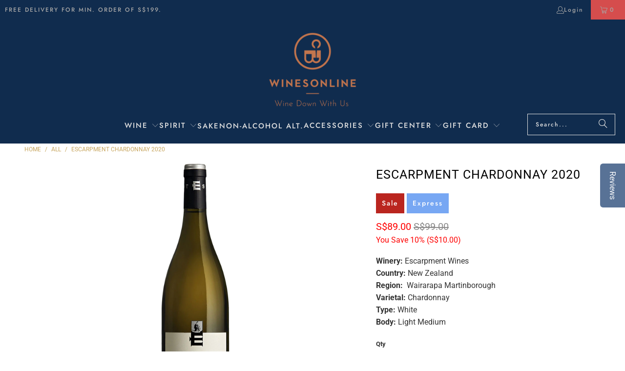

--- FILE ---
content_type: text/html; charset=utf-8
request_url: https://winesonline.com.sg/products/escarpment-chardonnay
body_size: 49227
content:
<!DOCTYPE html>
<html class="no-js no-touch" lang="en">
  <head>
    <meta charset="utf-8">
    <meta http-equiv="cleartype" content="on">
    <meta name="robots" content="index,follow">
    <meta name="google-site-verification" content="_9L_CIaQa-HidlxNgIQjYTliIvoYjrvzlNPx5tNCVuk" />
    <meta name="facebook-domain-verification" content="hz2o838wxykr8xmqe6tpk6wulmjsvg" /> 

<!-- Google Tag Manager -->

<script>
window.dataLayer = window.dataLayer || [];
</script>
<script>(function(w,d,s,l,i){w[l]=w[l]||[];w[l].push({'gtm.start':
new Date().getTime(),event:'gtm.js'});var f=d.getElementsByTagName(s)[0],
j=d.createElement(s),dl=l!='dataLayer'?'&l='+l:'';j.async=true;j.src=
'https://www.googletagmanager.com/gtm.js?id='+i+dl;f.parentNode.insertBefore(j,f);
})(window,document,'script','dataLayer','GTM-K26CXFX');</script>
<!-- End Google Tag Manager -->

    
    <!-- Global site tag (gtag.js) - Google Ads: 970683193 -->
<script async src="https://www.googletagmanager.com/gtag/js?id=AW-970683193"></script>
<script>
  window.dataLayer = window.dataLayer || [];
  function gtag(){dataLayer.push(arguments);}
  gtag('js', new Date());

  gtag('config', 'AW-970683193');
</script>
    
    <!-- Google tag (gtag.js) -->
<script async src="https://www.googletagmanager.com/gtag/js?id=G-2JBMFR4VT1"></script>
<script>
  window.dataLayer = window.dataLayer || [];
  function gtag(){dataLayer.push(arguments);}
  gtag('js', new Date());

  gtag('config', 'G-2JBMFR4VT1');
</script>
    
<!-- Hotjar Tracking Code for www.winesonline.com.sg -->
<script>
    (function(h,o,t,j,a,r){
        h.hj=h.hj||function(){(h.hj.q=h.hj.q||[]).push(arguments)};
        h._hjSettings={hjid:2565115,hjsv:6};
        a=o.getElementsByTagName('head')[0];
        r=o.createElement('script');r.async=1;
        r.src=t+h._hjSettings.hjid+j+h._hjSettings.hjsv;
        a.appendChild(r);
    })(window,document,'https://static.hotjar.com/c/hotjar-','.js?sv=');
</script>    

    <!-- Mobile Specific Metas -->
    <meta name="HandheldFriendly" content="True">
    <meta name="MobileOptimized" content="320">
    <meta name="viewport" content="width=device-width,initial-scale=1">
    <meta name="theme-color" content="#ffffff">

    <script>
  var inMobileApp = false;
  if (window.navigator.userAgent.includes('[co.shopney.preview]') || window.navigator.userAgent.includes('[co.shopney.winesonlinesingapore]')) {
      inMobileApp = true;
  }
  
  if (inMobileApp){

		var css = '.newsletter-section { display: none; } #shopify-section-footer { display: none; } #shopify-section-header { display: none; } #pagecontent { padding: 0px !important;}',
			head = document.head || document.getElementsByTagName('head')[0],
			style = document.createElement('style');
			head.appendChild(style);
			style.type = 'text/css';
			if (style.styleSheet){
			  // This is required for IE8 and below.
			  style.styleSheet.cssText = css;
			} else {
			  style.appendChild(document.createTextNode(css));
			}    
	
		var sbInt = setInterval(function(){
		if($(".smartbanner").length>0){
		  $(".smartbanner").hide();
		  $("html").css("margin-top", "0px");
		}
        if($("#soundest-forms-container").length>0){
		  $("#soundest-forms-container").css("display", "none");
		}
        if($("#omnisend-dynamic-container").length>0){
		  $("#omnisend-dynamic-container").css("display", "none");
		}
        if($("#remodal-overlay").length>0){
		  $("#remodal-overlay").css("display", "none !important");
		}
        if($("#remodal-wrapper").length>0){
		  $("#remodal-wrapper").css("display", "none !important");
		}
		if($("#smile-ui-container").length>0){
		  $("#smile-ui-container").css("display", "none");
		}
		if($("#wh-widget-send-button").length>0){
		  $("#wh-widget-send-button").css("display", "none");
		}
          

		}, 1);

		setTimeout(function() {
		clearInterval(sbInt);
		}, 5000);
  }
</script>

    
    
    <title>
      Buy Escarpment Chardonnay | Wines Online Singapore
    </title>

    
      <meta name="description" content="Buy Escarpment Chardonnay at Wines Online for delivery in Singapore. Enjoy free delivery with a minimum spend or same day wine delivery at a fee. Wholesale wine discount available for orders above 12 bottles."/>
    

    <link rel="preconnect" href="https://fonts.shopifycdn.com" />
    <link rel="preconnect" href="https://cdn.shopify.com" />
    <link rel="preconnect" href="https://cdn.shopifycloud.com" />

    <link rel="dns-prefetch" href="https://v.shopify.com" />
    <link rel="dns-prefetch" href="https://www.youtube.com" />
    <link rel="dns-prefetch" href="https://vimeo.com" />

    <link href="//winesonline.com.sg/cdn/shop/t/91/assets/jquery.min.js?v=147293088974801289311762822101" as="script" rel="preload"> 

    <!-- Stylesheet for Fancybox library -->
    <link rel="stylesheet" href="//winesonline.com.sg/cdn/shop/t/91/assets/fancybox.css?v=19278034316635137701762822101" type="text/css" media="all" defer>

    <!-- Stylesheets for Turbo -->
    <link href="//winesonline.com.sg/cdn/shop/t/91/assets/styles.css?v=106882742277363229401763167435" rel="stylesheet" type="text/css" media="all" />
    
    <!--pages not to be crawled by search engine-->
    

     

     
    
    
    
    <!-- Icons -->
    
      <link rel="shortcut icon" type="image/x-icon" href="//winesonline.com.sg/cdn/shop/files/wo-logo-final_png-favicon_180x180.png?v=1613733470">
      <link rel="apple-touch-icon" href="//winesonline.com.sg/cdn/shop/files/wo-logo-final_png-favicon_180x180.png?v=1613733470"/>
      <link rel="apple-touch-icon" sizes="57x57" href="//winesonline.com.sg/cdn/shop/files/wo-logo-final_png-favicon_57x57.png?v=1613733470"/>
      <link rel="apple-touch-icon" sizes="60x60" href="//winesonline.com.sg/cdn/shop/files/wo-logo-final_png-favicon_60x60.png?v=1613733470"/>
      <link rel="apple-touch-icon" sizes="72x72" href="//winesonline.com.sg/cdn/shop/files/wo-logo-final_png-favicon_72x72.png?v=1613733470"/>
      <link rel="apple-touch-icon" sizes="76x76" href="//winesonline.com.sg/cdn/shop/files/wo-logo-final_png-favicon_76x76.png?v=1613733470"/>
      <link rel="apple-touch-icon" sizes="114x114" href="//winesonline.com.sg/cdn/shop/files/wo-logo-final_png-favicon_114x114.png?v=1613733470"/>
      <link rel="apple-touch-icon" sizes="180x180" href="//winesonline.com.sg/cdn/shop/files/wo-logo-final_png-favicon_180x180.png?v=1613733470"/>
      <link rel="apple-touch-icon" sizes="228x228" href="//winesonline.com.sg/cdn/shop/files/wo-logo-final_png-favicon_228x228.png?v=1613733470"/>
    
    <link rel="canonical" href="https://winesonline.com.sg/products/escarpment-chardonnay"/>

    

    

    

    
    <script>
      window.PXUTheme = window.PXUTheme || {};
      window.PXUTheme.version = '9.5.0';
      window.PXUTheme.name = 'Turbo';
    </script>
    


    
<template id="price-ui"><span class="price " data-price></span><span class="compare-at-price" data-compare-at-price></span><span class="unit-pricing" data-unit-pricing></span></template>
    <template id="price-ui-badge"><div class="price-ui-badge__sticker price-ui-badge__sticker--">
    <span class="price-ui-badge__sticker-text" data-badge></span>
  </div></template>
    
    <template id="price-ui__price"><span class="money" data-price></span></template>
    <template id="price-ui__price-range"><span class="price-min" data-price-min><span class="money" data-price></span></span> - <span class="price-max" data-price-max><span class="money" data-price></span></span></template>
    <template id="price-ui__unit-pricing"><span class="unit-quantity" data-unit-quantity></span> | <span class="unit-price" data-unit-price><span class="money" data-price></span></span> / <span class="unit-measurement" data-unit-measurement></span></template>
    <template id="price-ui-badge__percent-savings-range">Save up to <span data-price-percent></span>%</template>
    <template id="price-ui-badge__percent-savings">Save <span data-price-percent></span>%</template>
    <template id="price-ui-badge__price-savings-range">Save up to <span class="money" data-price></span></template>
    <template id="price-ui-badge__price-savings">Save <span class="money" data-price></span></template>
    <template id="price-ui-badge__on-sale">Sale</template>
    <template id="price-ui-badge__sold-out">Sold out</template>
    <template id="price-ui-badge__in-stock">In stock</template>
    


    <script>
      
window.PXUTheme = window.PXUTheme || {};


window.PXUTheme.theme_settings = {};
window.PXUTheme.currency = {};
window.PXUTheme.routes = window.PXUTheme.routes || {};


window.PXUTheme.theme_settings.display_tos_checkbox = false;
window.PXUTheme.theme_settings.go_to_checkout = false;
window.PXUTheme.theme_settings.cart_action = "ajax";
window.PXUTheme.theme_settings.cart_shipping_calculator = false;


window.PXUTheme.theme_settings.collection_swatches = false;
window.PXUTheme.theme_settings.collection_secondary_image = false;


window.PXUTheme.currency.show_multiple_currencies = false;
window.PXUTheme.currency.shop_currency = "SGD";
window.PXUTheme.currency.default_currency = "SGD";
window.PXUTheme.currency.display_format = "money_format";
window.PXUTheme.currency.money_format = "S${{amount}}";
window.PXUTheme.currency.money_format_no_currency = "S${{amount}}";
window.PXUTheme.currency.money_format_currency = "${{amount}} SGD";
window.PXUTheme.currency.native_multi_currency = false;
window.PXUTheme.currency.iso_code = "SGD";
window.PXUTheme.currency.symbol = "$";


window.PXUTheme.theme_settings.display_inventory_left = false;
window.PXUTheme.theme_settings.inventory_threshold = 10;
window.PXUTheme.theme_settings.limit_quantity = false;


window.PXUTheme.theme_settings.menu_position = null;


window.PXUTheme.theme_settings.newsletter_popup = false;
window.PXUTheme.theme_settings.newsletter_popup_days = "2";
window.PXUTheme.theme_settings.newsletter_popup_mobile = true;
window.PXUTheme.theme_settings.newsletter_popup_seconds = 0;


window.PXUTheme.theme_settings.pagination_type = "basic_pagination";


window.PXUTheme.theme_settings.enable_shopify_collection_badges = false;
window.PXUTheme.theme_settings.quick_shop_thumbnail_position = null;
window.PXUTheme.theme_settings.product_form_style = "select";
window.PXUTheme.theme_settings.sale_banner_enabled = true;
window.PXUTheme.theme_settings.display_savings = true;
window.PXUTheme.theme_settings.display_sold_out_price = false;
window.PXUTheme.theme_settings.free_text = "Free";
window.PXUTheme.theme_settings.video_looping = null;
window.PXUTheme.theme_settings.quick_shop_style = "popup";
window.PXUTheme.theme_settings.hover_enabled = false;


window.PXUTheme.routes.cart_url = "/cart";
window.PXUTheme.routes.cart_update_url = "/cart/update";
window.PXUTheme.routes.root_url = "/";
window.PXUTheme.routes.search_url = "/search";
window.PXUTheme.routes.all_products_collection_url = "/collections/all";
window.PXUTheme.routes.product_recommendations_url = "/recommendations/products";
window.PXUTheme.routes.predictive_search_url = "/search/suggest";


window.PXUTheme.theme_settings.image_loading_style = "appear";


window.PXUTheme.theme_settings.enable_autocomplete = true;


window.PXUTheme.theme_settings.page_dots_enabled = false;
window.PXUTheme.theme_settings.slideshow_arrow_size = "bold";


window.PXUTheme.theme_settings.quick_shop_enabled = true;


window.PXUTheme.theme_settings.enable_back_to_top_button = false;


window.PXUTheme.translation = {};


window.PXUTheme.translation.agree_to_terms_warning = "You must agree with the terms and conditions to checkout.";
window.PXUTheme.translation.one_item_left = "item left";
window.PXUTheme.translation.items_left_text = "items left";
window.PXUTheme.translation.cart_savings_text = "Total Savings";
window.PXUTheme.translation.cart_discount_text = "Discount";
window.PXUTheme.translation.cart_subtotal_text = "Subtotal";
window.PXUTheme.translation.cart_remove_text = "Remove";
window.PXUTheme.translation.cart_free_text = "Free";


window.PXUTheme.translation.newsletter_success_text = "Thank you for joining our mailing list!";


window.PXUTheme.translation.notify_email = "Enter your email address...";
window.PXUTheme.translation.notify_email_value = "Translation missing: en.contact.fields.email";
window.PXUTheme.translation.notify_email_send = "Send";
window.PXUTheme.translation.notify_message_first = "Please notify me when ";
window.PXUTheme.translation.notify_message_last = " becomes available - ";
window.PXUTheme.translation.notify_success_text = "Thanks! We will notify you when this product becomes available!";


window.PXUTheme.translation.add_to_cart = "Add to Cart";
window.PXUTheme.translation.coming_soon_text = "Coming Soon";
window.PXUTheme.translation.sold_out_text = "Sold Out";
window.PXUTheme.translation.sale_text = "Sale";
window.PXUTheme.translation.savings_text = "You Save";
window.PXUTheme.translation.percent_off_text = "% off";
window.PXUTheme.translation.from_text = "from";
window.PXUTheme.translation.new_text = "New";
window.PXUTheme.translation.pre_order_text = "Pre-Order";
window.PXUTheme.translation.unavailable_text = "Unavailable";


window.PXUTheme.translation.all_results = "View all results";
window.PXUTheme.translation.no_results = "Sorry, no results!";


window.PXUTheme.media_queries = {};
window.PXUTheme.media_queries.small = window.matchMedia( "(max-width: 480px)" );
window.PXUTheme.media_queries.medium = window.matchMedia( "(max-width: 798px)" );
window.PXUTheme.media_queries.large = window.matchMedia( "(min-width: 799px)" );
window.PXUTheme.media_queries.larger = window.matchMedia( "(min-width: 960px)" );
window.PXUTheme.media_queries.xlarge = window.matchMedia( "(min-width: 1200px)" );
window.PXUTheme.media_queries.ie10 = window.matchMedia( "all and (-ms-high-contrast: none), (-ms-high-contrast: active)" );
window.PXUTheme.media_queries.tablet = window.matchMedia( "only screen and (min-width: 799px) and (max-width: 1024px)" );
window.PXUTheme.media_queries.mobile_and_tablet = window.matchMedia( "(max-width: 1024px)" );

    </script>

    

    
      <script src="//winesonline.com.sg/cdn/shop/t/91/assets/instantclick.min.js?v=20092422000980684151762822101" data-no-instant defer></script>

      <script data-no-instant>
        window.addEventListener('DOMContentLoaded', function() {

          function inIframe() {
            try {
              return window.self !== window.top;
            } catch (e) {
              return true;
            }
          }

          if (!inIframe()){
            InstantClick.on('change', function() {

              $('head script[src*="shopify"]').each(function() {
                var script = document.createElement('script');
                script.type = 'text/javascript';
                script.src = $(this).attr('src');

                $('body').append(script);
              });

              $('body').removeClass('fancybox-active');
              $.fancybox.destroy();

              InstantClick.init();

            });
          }
        });
      </script>
    

    <script>
      
    </script>

    <!-- pxu-sections-js start DO NOT EDIT --><script src="//winesonline.com.sg/cdn/shop/t/91/assets/pxu-sections.js?v=36039314223556910771762822101" defer></script><!-- DO NOT EDIT pxu-sections-js end-->
<script>window.performance && window.performance.mark && window.performance.mark('shopify.content_for_header.start');</script><meta name="google-site-verification" content="_9L_CIaQa-HidlxNgIQjYTliIvoYjrvzlNPx5tNCVuk">
<meta name="facebook-domain-verification" content="n699p1t068aee8hshsh849ztbjvkjl">
<meta name="facebook-domain-verification" content="hz2o838wxykr8xmqe6tpk6wulmjsvg">
<meta id="shopify-digital-wallet" name="shopify-digital-wallet" content="/1424195648/digital_wallets/dialog">
<meta name="shopify-checkout-api-token" content="49218dff22b0fafec6ed0ba6791a694b">
<meta id="in-context-paypal-metadata" data-shop-id="1424195648" data-venmo-supported="false" data-environment="production" data-locale="en_US" data-paypal-v4="true" data-currency="SGD">
<link rel="alternate" type="application/json+oembed" href="https://winesonline.com.sg/products/escarpment-chardonnay.oembed">
<script async="async" src="/checkouts/internal/preloads.js?locale=en-SG"></script>
<script id="apple-pay-shop-capabilities" type="application/json">{"shopId":1424195648,"countryCode":"SG","currencyCode":"SGD","merchantCapabilities":["supports3DS"],"merchantId":"gid:\/\/shopify\/Shop\/1424195648","merchantName":"Wines Online Singapore","requiredBillingContactFields":["postalAddress","email","phone"],"requiredShippingContactFields":["postalAddress","email","phone"],"shippingType":"shipping","supportedNetworks":["visa","masterCard","amex"],"total":{"type":"pending","label":"Wines Online Singapore","amount":"1.00"},"shopifyPaymentsEnabled":true,"supportsSubscriptions":true}</script>
<script id="shopify-features" type="application/json">{"accessToken":"49218dff22b0fafec6ed0ba6791a694b","betas":["rich-media-storefront-analytics"],"domain":"winesonline.com.sg","predictiveSearch":true,"shopId":1424195648,"locale":"en"}</script>
<script>var Shopify = Shopify || {};
Shopify.shop = "winesonlinesingapore.myshopify.com";
Shopify.locale = "en";
Shopify.currency = {"active":"SGD","rate":"1.0"};
Shopify.country = "SG";
Shopify.theme = {"name":"Turbo - After Ninjavan delivery hrs change","id":153809486078,"schema_name":"Turbo","schema_version":"9.5.0","theme_store_id":null,"role":"main"};
Shopify.theme.handle = "null";
Shopify.theme.style = {"id":null,"handle":null};
Shopify.cdnHost = "winesonline.com.sg/cdn";
Shopify.routes = Shopify.routes || {};
Shopify.routes.root = "/";</script>
<script type="module">!function(o){(o.Shopify=o.Shopify||{}).modules=!0}(window);</script>
<script>!function(o){function n(){var o=[];function n(){o.push(Array.prototype.slice.apply(arguments))}return n.q=o,n}var t=o.Shopify=o.Shopify||{};t.loadFeatures=n(),t.autoloadFeatures=n()}(window);</script>
<script id="shop-js-analytics" type="application/json">{"pageType":"product"}</script>
<script defer="defer" async type="module" src="//winesonline.com.sg/cdn/shopifycloud/shop-js/modules/v2/client.init-shop-cart-sync_WVOgQShq.en.esm.js"></script>
<script defer="defer" async type="module" src="//winesonline.com.sg/cdn/shopifycloud/shop-js/modules/v2/chunk.common_C_13GLB1.esm.js"></script>
<script defer="defer" async type="module" src="//winesonline.com.sg/cdn/shopifycloud/shop-js/modules/v2/chunk.modal_CLfMGd0m.esm.js"></script>
<script type="module">
  await import("//winesonline.com.sg/cdn/shopifycloud/shop-js/modules/v2/client.init-shop-cart-sync_WVOgQShq.en.esm.js");
await import("//winesonline.com.sg/cdn/shopifycloud/shop-js/modules/v2/chunk.common_C_13GLB1.esm.js");
await import("//winesonline.com.sg/cdn/shopifycloud/shop-js/modules/v2/chunk.modal_CLfMGd0m.esm.js");

  window.Shopify.SignInWithShop?.initShopCartSync?.({"fedCMEnabled":true,"windoidEnabled":true});

</script>
<script>(function() {
  var isLoaded = false;
  function asyncLoad() {
    if (isLoaded) return;
    isLoaded = true;
    var urls = ["https:\/\/formbuilder.hulkapps.com\/skeletopapp.js?shop=winesonlinesingapore.myshopify.com","\/\/d1liekpayvooaz.cloudfront.net\/apps\/customizery\/customizery.js?shop=winesonlinesingapore.myshopify.com","https:\/\/d23dclunsivw3h.cloudfront.net\/redirect-app.js?shop=winesonlinesingapore.myshopify.com","\/\/staticw2.yotpo.com\/gUhIj6ANxqSFbLunlPiHbbwRboC1GKlQz7AxsImO\/widget.js?shop=winesonlinesingapore.myshopify.com","https:\/\/getbutton.io\/shopify\/widget\/1424195648.js?v=1581505488\u0026shop=winesonlinesingapore.myshopify.com","https:\/\/app.testimonialhub.com\/shopifyapp\/showsrstemplate.js?shop=winesonlinesingapore.myshopify.com","https:\/\/str.rise-ai.com\/?shop=winesonlinesingapore.myshopify.com","https:\/\/strn.rise-ai.com\/?shop=winesonlinesingapore.myshopify.com","https:\/\/swymv3free-01.azureedge.net\/code\/swym-shopify.js?shop=winesonlinesingapore.myshopify.com","https:\/\/gateway.apaylater.com\/plugins\/price_divider\/main.js?platform=SHOPIFY\u0026country=SG\u0026price_divider_applied_on=detail\u0026shop=winesonlinesingapore.myshopify.com","https:\/\/d18eg7dreypte5.cloudfront.net\/browse-abandonment\/smsbump_timer.js?shop=winesonlinesingapore.myshopify.com"];
    for (var i = 0; i < urls.length; i++) {
      var s = document.createElement('script');
      s.type = 'text/javascript';
      s.async = true;
      s.src = urls[i];
      var x = document.getElementsByTagName('script')[0];
      x.parentNode.insertBefore(s, x);
    }
  };
  if(window.attachEvent) {
    window.attachEvent('onload', asyncLoad);
  } else {
    window.addEventListener('load', asyncLoad, false);
  }
})();</script>
<script id="__st">var __st={"a":1424195648,"offset":28800,"reqid":"03f49702-a715-4e2e-9d43-862d6b46e369-1769686531","pageurl":"winesonline.com.sg\/products\/escarpment-chardonnay","u":"82e637436460","p":"product","rtyp":"product","rid":6938435944602};</script>
<script>window.ShopifyPaypalV4VisibilityTracking = true;</script>
<script id="captcha-bootstrap">!function(){'use strict';const t='contact',e='account',n='new_comment',o=[[t,t],['blogs',n],['comments',n],[t,'customer']],c=[[e,'customer_login'],[e,'guest_login'],[e,'recover_customer_password'],[e,'create_customer']],r=t=>t.map((([t,e])=>`form[action*='/${t}']:not([data-nocaptcha='true']) input[name='form_type'][value='${e}']`)).join(','),a=t=>()=>t?[...document.querySelectorAll(t)].map((t=>t.form)):[];function s(){const t=[...o],e=r(t);return a(e)}const i='password',u='form_key',d=['recaptcha-v3-token','g-recaptcha-response','h-captcha-response',i],f=()=>{try{return window.sessionStorage}catch{return}},m='__shopify_v',_=t=>t.elements[u];function p(t,e,n=!1){try{const o=window.sessionStorage,c=JSON.parse(o.getItem(e)),{data:r}=function(t){const{data:e,action:n}=t;return t[m]||n?{data:e,action:n}:{data:t,action:n}}(c);for(const[e,n]of Object.entries(r))t.elements[e]&&(t.elements[e].value=n);n&&o.removeItem(e)}catch(o){console.error('form repopulation failed',{error:o})}}const l='form_type',E='cptcha';function T(t){t.dataset[E]=!0}const w=window,h=w.document,L='Shopify',v='ce_forms',y='captcha';let A=!1;((t,e)=>{const n=(g='f06e6c50-85a8-45c8-87d0-21a2b65856fe',I='https://cdn.shopify.com/shopifycloud/storefront-forms-hcaptcha/ce_storefront_forms_captcha_hcaptcha.v1.5.2.iife.js',D={infoText:'Protected by hCaptcha',privacyText:'Privacy',termsText:'Terms'},(t,e,n)=>{const o=w[L][v],c=o.bindForm;if(c)return c(t,g,e,D).then(n);var r;o.q.push([[t,g,e,D],n]),r=I,A||(h.body.append(Object.assign(h.createElement('script'),{id:'captcha-provider',async:!0,src:r})),A=!0)});var g,I,D;w[L]=w[L]||{},w[L][v]=w[L][v]||{},w[L][v].q=[],w[L][y]=w[L][y]||{},w[L][y].protect=function(t,e){n(t,void 0,e),T(t)},Object.freeze(w[L][y]),function(t,e,n,w,h,L){const[v,y,A,g]=function(t,e,n){const i=e?o:[],u=t?c:[],d=[...i,...u],f=r(d),m=r(i),_=r(d.filter((([t,e])=>n.includes(e))));return[a(f),a(m),a(_),s()]}(w,h,L),I=t=>{const e=t.target;return e instanceof HTMLFormElement?e:e&&e.form},D=t=>v().includes(t);t.addEventListener('submit',(t=>{const e=I(t);if(!e)return;const n=D(e)&&!e.dataset.hcaptchaBound&&!e.dataset.recaptchaBound,o=_(e),c=g().includes(e)&&(!o||!o.value);(n||c)&&t.preventDefault(),c&&!n&&(function(t){try{if(!f())return;!function(t){const e=f();if(!e)return;const n=_(t);if(!n)return;const o=n.value;o&&e.removeItem(o)}(t);const e=Array.from(Array(32),(()=>Math.random().toString(36)[2])).join('');!function(t,e){_(t)||t.append(Object.assign(document.createElement('input'),{type:'hidden',name:u})),t.elements[u].value=e}(t,e),function(t,e){const n=f();if(!n)return;const o=[...t.querySelectorAll(`input[type='${i}']`)].map((({name:t})=>t)),c=[...d,...o],r={};for(const[a,s]of new FormData(t).entries())c.includes(a)||(r[a]=s);n.setItem(e,JSON.stringify({[m]:1,action:t.action,data:r}))}(t,e)}catch(e){console.error('failed to persist form',e)}}(e),e.submit())}));const S=(t,e)=>{t&&!t.dataset[E]&&(n(t,e.some((e=>e===t))),T(t))};for(const o of['focusin','change'])t.addEventListener(o,(t=>{const e=I(t);D(e)&&S(e,y())}));const B=e.get('form_key'),M=e.get(l),P=B&&M;t.addEventListener('DOMContentLoaded',(()=>{const t=y();if(P)for(const e of t)e.elements[l].value===M&&p(e,B);[...new Set([...A(),...v().filter((t=>'true'===t.dataset.shopifyCaptcha))])].forEach((e=>S(e,t)))}))}(h,new URLSearchParams(w.location.search),n,t,e,['guest_login'])})(!0,!1)}();</script>
<script integrity="sha256-4kQ18oKyAcykRKYeNunJcIwy7WH5gtpwJnB7kiuLZ1E=" data-source-attribution="shopify.loadfeatures" defer="defer" src="//winesonline.com.sg/cdn/shopifycloud/storefront/assets/storefront/load_feature-a0a9edcb.js" crossorigin="anonymous"></script>
<script data-source-attribution="shopify.dynamic_checkout.dynamic.init">var Shopify=Shopify||{};Shopify.PaymentButton=Shopify.PaymentButton||{isStorefrontPortableWallets:!0,init:function(){window.Shopify.PaymentButton.init=function(){};var t=document.createElement("script");t.src="https://winesonline.com.sg/cdn/shopifycloud/portable-wallets/latest/portable-wallets.en.js",t.type="module",document.head.appendChild(t)}};
</script>
<script data-source-attribution="shopify.dynamic_checkout.buyer_consent">
  function portableWalletsHideBuyerConsent(e){var t=document.getElementById("shopify-buyer-consent"),n=document.getElementById("shopify-subscription-policy-button");t&&n&&(t.classList.add("hidden"),t.setAttribute("aria-hidden","true"),n.removeEventListener("click",e))}function portableWalletsShowBuyerConsent(e){var t=document.getElementById("shopify-buyer-consent"),n=document.getElementById("shopify-subscription-policy-button");t&&n&&(t.classList.remove("hidden"),t.removeAttribute("aria-hidden"),n.addEventListener("click",e))}window.Shopify?.PaymentButton&&(window.Shopify.PaymentButton.hideBuyerConsent=portableWalletsHideBuyerConsent,window.Shopify.PaymentButton.showBuyerConsent=portableWalletsShowBuyerConsent);
</script>
<script>
  function portableWalletsCleanup(e){e&&e.src&&console.error("Failed to load portable wallets script "+e.src);var t=document.querySelectorAll("shopify-accelerated-checkout .shopify-payment-button__skeleton, shopify-accelerated-checkout-cart .wallet-cart-button__skeleton"),e=document.getElementById("shopify-buyer-consent");for(let e=0;e<t.length;e++)t[e].remove();e&&e.remove()}function portableWalletsNotLoadedAsModule(e){e instanceof ErrorEvent&&"string"==typeof e.message&&e.message.includes("import.meta")&&"string"==typeof e.filename&&e.filename.includes("portable-wallets")&&(window.removeEventListener("error",portableWalletsNotLoadedAsModule),window.Shopify.PaymentButton.failedToLoad=e,"loading"===document.readyState?document.addEventListener("DOMContentLoaded",window.Shopify.PaymentButton.init):window.Shopify.PaymentButton.init())}window.addEventListener("error",portableWalletsNotLoadedAsModule);
</script>

<script type="module" src="https://winesonline.com.sg/cdn/shopifycloud/portable-wallets/latest/portable-wallets.en.js" onError="portableWalletsCleanup(this)" crossorigin="anonymous"></script>
<script nomodule>
  document.addEventListener("DOMContentLoaded", portableWalletsCleanup);
</script>

<link id="shopify-accelerated-checkout-styles" rel="stylesheet" media="screen" href="https://winesonline.com.sg/cdn/shopifycloud/portable-wallets/latest/accelerated-checkout-backwards-compat.css" crossorigin="anonymous">
<style id="shopify-accelerated-checkout-cart">
        #shopify-buyer-consent {
  margin-top: 1em;
  display: inline-block;
  width: 100%;
}

#shopify-buyer-consent.hidden {
  display: none;
}

#shopify-subscription-policy-button {
  background: none;
  border: none;
  padding: 0;
  text-decoration: underline;
  font-size: inherit;
  cursor: pointer;
}

#shopify-subscription-policy-button::before {
  box-shadow: none;
}

      </style>

<script>window.performance && window.performance.mark && window.performance.mark('shopify.content_for_header.end');</script>

    

<meta name="author" content="Wines Online Singapore">
<meta property="og:url" content="https://winesonline.com.sg/products/escarpment-chardonnay">
<meta property="og:site_name" content="Wines Online Singapore">




  <meta property="og:type" content="product">
  <meta property="og:title" content="Escarpment Chardonnay 2020">
  
    
      <meta property="og:image" content="https://winesonline.com.sg/cdn/shop/products/Escarpment-Chardonnay_600x.jpg?v=1628353385">
      <meta property="og:image:secure_url" content="https://winesonline.com.sg/cdn/shop/products/Escarpment-Chardonnay_600x.jpg?v=1628353385">
      
      <meta property="og:image:width" content="1200">
      <meta property="og:image:height" content="1200">
    
  
  <meta property="product:price:amount" content="89.00">
  <meta property="product:price:currency" content="SGD">



  <meta property="og:description" content="Buy Escarpment Chardonnay at Wines Online for delivery in Singapore. Enjoy free delivery with a minimum spend or same day wine delivery at a fee. Wholesale wine discount available for orders above 12 bottles.">




  <meta name="twitter:site" content="@winesonlinesg">

<meta name="twitter:card" content="summary">

  <meta name="twitter:title" content="Escarpment Chardonnay 2020">
  <meta name="twitter:description" content="The Escarpment Chardonnay is made 100% from Wairarapa fruit in what can be considered a warm season. It is an accurate reflection of the district’s unique terroir. The summer allowed a normal crop load to ripen slowly, producing powerful opulent flavours and a flinty mineral backbone which combine beautifully with barrel fermentation, to create Burgundian inspired Chardonnay.
Aged in 20% new oak for 11 months a delightful soft texture has developed in the Escarpment Chardonnay resulting in a long commanding finish. Completed malolactic fermentation and lees stirring has enhanced the texture, complexity and mouth feel allowing the Escarpment Chardonnay to match most entrée dishes and seafood. It is an accessible wine which can be enjoyed in its youth or allow to age gracefully.">
  <meta name="twitter:image" content="https://winesonline.com.sg/cdn/shop/products/Escarpment-Chardonnay_240x.jpg?v=1628353385">
  <meta name="twitter:image:width" content="240">
  <meta name="twitter:image:height" content="240">
  <meta name="twitter:image:alt" content="Escarpment Chardonnay 2020">



    
    


    <!-- Script for Datepicker -->
    <script src="//ajax.googleapis.com/ajax/libs/jquery/2.2.3/jquery.min.js" type="text/javascript"></script>

    
  <!-- pxu-sections-css start DO NOT EDIT --><link href="//winesonline.com.sg/cdn/shop/t/91/assets/pxu-sections.css?v=62363991672520154551762822101" rel="stylesheet" type="text/css" media="all" /><!-- DO NOT EDIT pxu-sections-css end-->
<!-- BEGIN app block: shopify://apps/yotpo-product-reviews/blocks/settings/eb7dfd7d-db44-4334-bc49-c893b51b36cf -->


<script type="text/javascript">
  (function e(){var e=document.createElement("script");
  e.type="text/javascript",e.async=true,
  e.src="//staticw2.yotpo.com//widget.js?lang=en";
  var t=document.getElementsByTagName("script")[0];
  t.parentNode.insertBefore(e,t)})();
</script>



  
<!-- END app block --><!-- BEGIN app block: shopify://apps/essential-announcer/blocks/app-embed/93b5429f-c8d6-4c33-ae14-250fd84f361b --><script>
  
    window.essentialAnnouncementConfigs = [];
  
  window.essentialAnnouncementMeta = {
    productCollections: [{"id":112783851584,"handle":"all","title":"All","updated_at":"2026-01-29T18:43:43+08:00","body_html":"","published_at":"2019-01-22T12:21:51+08:00","sort_order":"alpha-asc","template_suffix":"redirect","disjunctive":false,"rules":[{"column":"variant_inventory","relation":"greater_than","condition":"-10000"}],"published_scope":"global"},{"id":63432491072,"handle":"all-body","title":"All Body","updated_at":"2026-01-29T18:43:43+08:00","body_html":"","published_at":"2018-11-20T11:08:14+08:00","sort_order":"alpha-asc","template_suffix":"wine-new","disjunctive":true,"rules":[{"column":"tag","relation":"equals","condition":"body-Light"},{"column":"tag","relation":"equals","condition":"body-Medium"},{"column":"tag","relation":"equals","condition":"body-Full"},{"column":"tag","relation":"equals","condition":"body-light-medium"},{"column":"tag","relation":"equals","condition":"body-medium-full"}],"published_scope":"global"},{"id":112784539712,"handle":"wine","title":"All points","updated_at":"2026-01-29T18:43:43+08:00","body_html":"","published_at":"2019-01-22T12:22:07+08:00","sort_order":"alpha-asc","template_suffix":"wine-new","disjunctive":false,"rules":[{"column":"type","relation":"equals","condition":"WINE"}],"published_scope":"global"},{"id":84884488256,"handle":"all-white","title":"All White Wines","updated_at":"2026-01-29T18:42:51+08:00","body_html":"\u003cdiv id=\"shortDescription\"\u003e\n\u003ch2\u003eWHAT IS WHITE WINE?\u003c\/h2\u003e\n\u003cp\u003eWhite wine is a type of wine produced by fermenting the unpigmented grape flesh. Depending on the grape variety used and the winemaking procedure, the hue of white wine can range from faint straw yellow to golden yellow or even amber. White wine is produced across the globe and is available in a range of varieties, from light and delicate to full-bodied and complex. \u003ca title=\"Wines Online Singapore chardonnay wine selections\" href=\"\/collections\/chardonnay\"\u003eChardonnay\u003c\/a\u003e, \u003ca href=\"\/collections\/sauvignon-blanc\" title=\"Wines Online Singapore Sauvignon Blanc selections\"\u003eSauvignon Blanc\u003c\/a\u003e, \u003ca href=\"\/collections\/pinot-gris-pinot-grigio\" title=\"Wines Online Singapore Pinot Gris and Pinot Grigio selections\"\u003ePinot Gris (Pinot Grigio)\u003c\/a\u003e, and \u003ca href=\"\/collections\/riesling\" title=\"Wines Online Singapore Riesling selections\"\u003eRiesling\u003c\/a\u003e are some of the most well-known white grape varieties.\u003c\/p\u003e\n\u003c\/div\u003e\n\u003cdl class=\"faqAccordion\"\u003e\n\u003cdt\u003e\u003cbutton type=\"button\" aria-controls=\"panel-01\" aria-expanded=\"true\"\u003eHOW TO SERVE WHITE WINE?\u003c\/button\u003e\u003c\/dt\u003e\n\u003cdd id=\"panel-01\" aria-hidden=\"false\"\u003e\n\u003cp\u003eTo bring out the refreshing flavours of white wines, serve them chilled at an ideal temperature that depends on the wine style and grape variety. Light-bodied wines like Sauvignon Blanc or Pinot Grigio should be chilled at 8-10 degrees Celsius while full-bodied Chardonnays should be chilled at 10-13 degrees Celsius. It's important to use the right glassware too. White wine glasses are typically smaller than red wine glasses as they are better for enhancing the wine's aromas. The shape of the glass can also affect the wine's perceived flavours, with narrower glasses highlighting fruit and aromas and wider glasses emphasizing acidity and minerality.\u003c\/p\u003e\n\u003c\/dd\u003e\n\u003cdt\u003e\u003cbutton type=\"button\" aria-controls=\"panel-01\" aria-expanded=\"true\"\u003eORDER WHITE WINE IN SINGAPORE\u003c\/button\u003e\u003c\/dt\u003e\n\u003cdd id=\"panel-01\" aria-hidden=\"false\"\u003e\n\u003cp\u003eWhite wine is a versatile beverage that complements various dishes, from mild salads to seafood and everything in between. At Wines Online, we are proud to be Singapore's premier white wine distributor. Our commitment to quality, variety, and customer service sets us apart from our competitors.\u003c\/p\u003e\n\u003c\/dd\u003e\n\u003c\/dl\u003e","published_at":"2018-12-19T16:58:02+08:00","sort_order":"alpha-asc","template_suffix":"wine-new","disjunctive":true,"rules":[{"column":"tag","relation":"equals","condition":"v-Albarino"},{"column":"tag","relation":"equals","condition":"v-Chardonnay"},{"column":"tag","relation":"equals","condition":"v-Chenin Blanc"},{"column":"tag","relation":"equals","condition":"v-Gewurztraminer"},{"column":"tag","relation":"equals","condition":"v-Inzolia"},{"column":"tag","relation":"equals","condition":"v-Muscat \u0026 Blends"},{"column":"tag","relation":"equals","condition":"v-Other White Varietals"},{"column":"tag","relation":"equals","condition":"v-Pinot Gris \/ Pinot Grigio"},{"column":"tag","relation":"equals","condition":"v-Riesling"},{"column":"tag","relation":"equals","condition":"v-Sauvignon Blanc"},{"column":"tag","relation":"equals","condition":"v-Semillon \u0026 Blends"},{"column":"tag","relation":"equals","condition":"v-Trebbiano"},{"column":"tag","relation":"equals","condition":"v-Verdejo \/ Verdelho"},{"column":"tag","relation":"equals","condition":"v-Vermentino"},{"column":"tag","relation":"equals","condition":"v-Viognier"},{"column":"tag","relation":"equals","condition":"v-Xarel.lo"},{"column":"tag","relation":"equals","condition":"type-White"},{"column":"tag","relation":"equals","condition":"v-other-white-varietals"}],"published_scope":"global"},{"id":84868595776,"handle":"chardonnay","title":"Chardonnay","updated_at":"2026-01-29T17:33:29+08:00","body_html":"\u003ch1\u003eShop All Chardonnay Wines\u003c\/h1\u003e","published_at":"2018-12-19T16:37:46+08:00","sort_order":"alpha-asc","template_suffix":"wine-new","disjunctive":false,"rules":[{"column":"tag","relation":"equals","condition":"v-Chardonnay"}],"published_scope":"global"},{"id":120706007104,"handle":"v-chardonnay","title":"Chardonnay","updated_at":"2026-01-29T17:33:29+08:00","body_html":"","published_at":"2019-02-13T17:39:11+08:00","sort_order":"alpha-asc","template_suffix":"wine-new","disjunctive":false,"rules":[{"column":"tag","relation":"equals","condition":"v-chardonnay"}],"published_scope":"global"},{"id":165081776192,"handle":"escarpment-wines","title":"Escarpment Wines","updated_at":"2025-11-29T19:33:26+08:00","body_html":"","published_at":"2020-04-10T22:44:47+08:00","sort_order":"best-selling","template_suffix":"wine-new","disjunctive":false,"rules":[{"column":"tag","relation":"equals","condition":"meta-related-collection-escarpment-wines"}],"published_scope":"global"},{"id":427413045502,"handle":"express","title":"Express (Same Day) Delivery with Wines Online Singapore","updated_at":"2026-01-29T15:00:52+08:00","body_html":"\u003ch1\u003ePRODUCTS AVAILABLE FOR SAME DAY DELIVERY | WINES ONLINE SINGAPORE\u003c\/h1\u003e\n\u003cp\u003eNeed your order a little earlier? Choose express (same day) delivery. Our staff will expedite your order and deliver your alcohol on the same day to your door. Place your order before 12pm and you will receive it by 5pm on the same day. Your order will be delivered the next working day if you miss the 12pm cut off time. We deliver from Mondays to Saturdays. No deliveries will be made on public holidays and Sundays. \u003c\/p\u003e\n\u003cp\u003eOnly items with the blue \"Express\" tag are available for express delivery. Items without the \"Express\" tag will not be available for immediate despatch. Kindly make sure that only Express items are added to cart before you checkout so that you can enjoy the express delivery service.\u003c\/p\u003e\n\u003cp\u003eWe are now offering a subsidised expressed delivery charge of S$17.99. This fee is payable regardless of order value. If a redelivery is required (e.g. no one is at home to receive your order), the usual S$20 will apply on the second and every subsequent attempt. Our earliest redelivery will be made on the next working day.\u003c\/p\u003e","published_at":"2024-03-20T00:17:25+08:00","sort_order":"alpha-asc","template_suffix":"","disjunctive":false,"rules":[{"column":"variant_inventory","relation":"greater_than","condition":"0"}],"published_scope":"global"},{"id":123040038976,"handle":"body-light-medium","title":"Light Medium","updated_at":"2026-01-29T18:07:14+08:00","body_html":"","published_at":"2019-02-25T11:24:03+08:00","sort_order":"alpha-asc","template_suffix":"wine-new","disjunctive":false,"rules":[{"column":"tag","relation":"equals","condition":"body-light-medium"}],"published_scope":"global"},{"id":90284851264,"handle":"light-medium","title":"Light-Medium","updated_at":"2026-01-29T18:07:14+08:00","body_html":"","published_at":"2018-12-28T16:29:26+08:00","sort_order":"alpha-asc","template_suffix":"wine-new","disjunctive":false,"rules":[{"column":"tag","relation":"equals","condition":"body-light-medium"}],"published_scope":"global"},{"id":63448252480,"handle":"new-zealand","title":"New Zealand","updated_at":"2026-01-29T15:57:03+08:00","body_html":"\u003ch1\u003eWine Selections from New Zealand\u003c\/h1\u003e","published_at":"2018-11-20T11:48:42+08:00","sort_order":"alpha-asc","template_suffix":"wine-new","disjunctive":false,"rules":[{"column":"tag","relation":"equals","condition":"country-New Zealand"}],"published_scope":"global"},{"id":120676089920,"handle":"country-new-zealand","title":"New Zealand","updated_at":"2026-01-29T15:57:03+08:00","body_html":"","published_at":"2019-02-13T15:14:48+08:00","sort_order":"alpha-asc","template_suffix":"wine-new","disjunctive":false,"rules":[{"column":"tag","relation":"equals","condition":"country-new-zealand"}],"published_scope":"global"},{"id":112783458368,"handle":"over-60","title":"Over $60","updated_at":"2026-01-29T18:43:43+08:00","body_html":null,"published_at":"2019-01-22T12:21:38+08:00","sort_order":"alpha-asc","template_suffix":"wine-new","disjunctive":false,"rules":[{"column":"variant_price","relation":"greater_than","condition":"59.99"}],"published_scope":"global"},{"id":404233486590,"handle":"storewide","title":"Storewide","updated_at":"2026-01-29T18:43:43+08:00","body_html":"","published_at":"2022-11-04T23:34:18+08:00","sort_order":"alpha-asc","template_suffix":"wine-new","disjunctive":false,"rules":[{"column":"variant_price","relation":"greater_than","condition":"1"}],"published_scope":"global"},{"id":121814908992,"handle":"under-100","title":"Under $100","updated_at":"2026-01-29T18:43:43+08:00","body_html":"","published_at":"2019-02-19T17:53:59+08:00","sort_order":"alpha-asc","template_suffix":"wine-new","disjunctive":false,"rules":[{"column":"variant_price","relation":"greater_than","condition":"0"},{"column":"variant_price","relation":"less_than","condition":"100.0"}],"published_scope":"global"},{"id":67753836608,"handle":"wairarapa-martinborough","title":"Wairarapa - Martinborough","updated_at":"2026-01-25T20:02:33+08:00","body_html":"","published_at":"2018-11-27T11:50:59+08:00","sort_order":"alpha-asc","template_suffix":"wine-new","disjunctive":false,"rules":[{"column":"tag","relation":"equals","condition":"region-Wairarapa - Martinborough"}],"published_scope":"global"},{"id":122417414208,"handle":"region-wairarapa-martinborough","title":"Wairarapa-Martinborough","updated_at":"2026-01-25T20:02:33+08:00","body_html":"","published_at":"2019-02-21T15:59:52+08:00","sort_order":"alpha-asc","template_suffix":"wine-new","disjunctive":false,"rules":[{"column":"tag","relation":"equals","condition":"region-wairarapa-martinborough"}],"published_scope":"global"},{"id":63437045824,"handle":"white","title":"White","updated_at":"2026-01-29T18:42:51+08:00","body_html":"","published_at":"2018-11-20T11:18:28+08:00","sort_order":"alpha-asc","template_suffix":"wine-new","disjunctive":false,"rules":[{"column":"tag","relation":"equals","condition":"type-White"}],"published_scope":"global"},{"id":151001563200,"handle":"wine-under-100","title":"Wine under $100","updated_at":"2026-01-29T18:43:43+08:00","body_html":"\u003ch1\u003eWine Under $100\u003c\/h1\u003e","published_at":"2019-10-06T00:49:47+08:00","sort_order":"best-selling","template_suffix":"wine-new","disjunctive":false,"rules":[{"column":"type","relation":"equals","condition":"WINE"},{"column":"variant_price","relation":"less_than","condition":"100"}],"published_scope":"global"},{"id":63431245888,"handle":"wines","title":"Wines","updated_at":"2026-01-29T18:43:43+08:00","body_html":"\u003cmeta charset=\"utf-8\"\u003e\n\u003ch1\u003eBUY WINE | SINGAPORE\u003c\/h1\u003e\n\u003cmeta charset=\"utf-8\"\u003e\n\u003cp\u003eWines Online is the first online specialty bottle shop in Singapore. We are established in 2003 and are well known both for our wine selection and professional service. We have been consistently rated 5 stars by our customers. You will find popular red wine like \u003ca href=\"\/collections\/cabernet-sauvignon-blends\"\u003eCabernet Sauvignon\u003c\/a\u003e, \u003ca href=\"\/collections\/shiraz-syrah-blends\"\u003eShiraz\u003c\/a\u003e, \u003ca href=\"\/collections\/pinot-noir\"\u003ePinot Noir\u003c\/a\u003e, \u003ca href=\"\/collections\/malbec-blends\"\u003eMalbec\u003c\/a\u003e; white wine like \u003ca href=\"\/collections\/sauvignon-blanc\"\u003eSauvignon Blanc\u003c\/a\u003e, \u003ca href=\"\/collections\/chardonnay\"\u003eChardonnay\u003c\/a\u003e, \u003ca href=\"\/collections\/riesling\"\u003eRiesling\u003c\/a\u003e, \u003ca href=\"\/collections\/muscat-blends\"\u003eMoscato\u003c\/a\u003e; \u003ca href=\"\/collections\/rose\"\u003erose wine\u003c\/a\u003e;\u003cspan\u003e \u003c\/span\u003e\u003ca href=\"\/collections\/dessert\"\u003edessert wine\u003c\/a\u003e and a host of sparkling wine including \u003ca href=\"\/collections\/champagne\"\u003eChampagne\u003c\/a\u003e, \u003ca href=\"\/collections\/prosecco\"\u003eProsecco\u003c\/a\u003e and \u003ca href=\"\/collections\/cava\"\u003eCava\u003c\/a\u003e from both established producers and artisanal wineries around the world. \u003c\/p\u003e\n\u003cp\u003eWe provide free wine delivery in Singapore with a minimum spend. Enjoy also a 5% discount (promo code: 5OFF) on any order of 12 bottles of wine. \u003cstrong\u003eThis discount applies only to full priced labels.\u003c\/strong\u003e\u003c\/p\u003e","published_at":"2018-11-20T11:06:13+08:00","sort_order":"alpha-asc","template_suffix":"wine-new","disjunctive":true,"rules":[{"column":"type","relation":"equals","condition":"WINE"},{"column":"type","relation":"equals","condition":"CHAMPAGNE"}],"published_scope":"global"},{"id":168134606912,"handle":"wines-mobile-app","title":"Wines - Mobile App","updated_at":"2026-01-29T18:43:43+08:00","body_html":"","published_at":"2025-03-27T12:50:49+08:00","sort_order":"alpha-asc","template_suffix":"wine-new","disjunctive":true,"rules":[{"column":"type","relation":"equals","condition":"WINE"},{"column":"type","relation":"equals","condition":"CHAMPAGNE"}],"published_scope":"global"},{"id":84033798208,"handle":"wine-promotion","title":"Wines on Promotion","updated_at":"2026-01-29T18:43:43+08:00","body_html":"\u003ch1\u003eBUY WINE ON PROMOTION| SINGAPORE\u003c\/h1\u003e\n\u003cp\u003eExplore our Wine on Promotion page to discover a wide variety of discounted wines. Each week, we showcase a selection of new wine labels at prices below wholesale, providing our customers with an exclusive opportunity to try exciting and unique wines. Don't miss out on this limited-time offer to expand your wine collection and indulge in new flavours and experiences. Visit our Wine Promotion page regularly to stay informed about the latest wine deals and enjoy incredible savings on quality wines.\u003c\/p\u003e","published_at":"2018-12-18T17:37:48+08:00","sort_order":"alpha-asc","template_suffix":"wine-new","disjunctive":false,"rules":[{"column":"variant_weight","relation":"equals","condition":"1.0"},{"column":"type","relation":"not_equals","condition":"ACCESSORY"},{"column":"type","relation":"not_equals","condition":"GIFT"},{"column":"type","relation":"not_equals","condition":"MIXER"},{"column":"type","relation":"not_equals","condition":"GIN"},{"column":"type","relation":"not_equals","condition":"WHISKY"},{"column":"type","relation":"not_equals","condition":"Gift Card"},{"column":"type","relation":"not_equals","condition":"SAKE"},{"column":"type","relation":"not_equals","condition":"CABINET"},{"column":"type","relation":"not_equals","condition":"BEER CIDER"},{"column":"type","relation":"not_equals","condition":"DELIVERY CHARGE"},{"column":"type","relation":"not_equals","condition":"GLASSWARE"},{"column":"type","relation":"not_equals","condition":"GLASSWARE RENTAL"},{"column":"type","relation":"not_equals","condition":"VODKA"},{"column":"type","relation":"not_equals","condition":"EVENT TICKETING"},{"column":"type","relation":"not_equals","condition":"General"},{"column":"type","relation":"not_equals","condition":"TPC VOUCHER NON-REFUNDABLE"},{"column":"type","relation":"not_equals","condition":"NOT FOR SALE"},{"column":"type","relation":"not_equals","condition":"RUM"},{"column":"type","relation":"not_equals","condition":"NAA"}],"published_scope":"global","image":{"created_at":"2020-04-26T20:21:52+08:00","alt":null,"width":300,"height":300,"src":"\/\/winesonline.com.sg\/cdn\/shop\/collections\/red-wine-in-kitchen_600x_0e1cfc6f-88b1-4e13-ad73-e9eb0a6a2437_1.jpg?v=1587903712"}}],
    productData: {"id":6938435944602,"title":"Escarpment Chardonnay 2020","handle":"escarpment-chardonnay","description":"\u003cp\u003eThe Escarpment Chardonnay is made 100% from Wairarapa fruit in what can be considered a warm season. It is an accurate reflection of the district’s unique terroir. The summer allowed a normal crop load to ripen slowly, producing powerful opulent flavours and a flinty mineral backbone which combine beautifully with barrel fermentation, to create Burgundian inspired Chardonnay.\u003c\/p\u003e\n\u003cp\u003eAged in 20% new oak for 11 months a delightful soft texture has developed in the Escarpment Chardonnay resulting in a long commanding finish. Completed malolactic fermentation and lees stirring has enhanced the texture, complexity and mouth feel allowing the Escarpment Chardonnay to match most entrée dishes and seafood. It is an accessible wine which can be enjoyed in its youth or allow to age gracefully.\u003c\/p\u003e","published_at":"2021-08-08T00:20:31+08:00","created_at":"2021-08-08T00:20:31+08:00","vendor":"Not specified","type":"WINE","tags":["body-Light Medium","country-New-Zealand","cty:New\u0026nbsp","excluded_giftbox","Express","Martinborough","Medium","meta-related-collection-escarpment-wines","reg:Wairarapa\u0026nbsp","region-Wairarapa-Martinborough","type-White","v-Chardonnay","varietal-Chardonnay","vintage-2020","wine","winery-Escarpment Wines","Zealand"],"price":8900,"price_min":8900,"price_max":8900,"available":true,"price_varies":false,"compare_at_price":9900,"compare_at_price_min":9900,"compare_at_price_max":9900,"compare_at_price_varies":false,"variants":[{"id":40575335923866,"title":"Default Title","option1":"Default Title","option2":null,"option3":null,"sku":"9421018436215","requires_shipping":true,"taxable":true,"featured_image":null,"available":true,"name":"Escarpment Chardonnay 2020","public_title":null,"options":["Default Title"],"price":8900,"weight":1000,"compare_at_price":9900,"inventory_management":"shopify","barcode":"","requires_selling_plan":false,"selling_plan_allocations":[]}],"images":["\/\/winesonline.com.sg\/cdn\/shop\/products\/Escarpment-Chardonnay.jpg?v=1628353385"],"featured_image":"\/\/winesonline.com.sg\/cdn\/shop\/products\/Escarpment-Chardonnay.jpg?v=1628353385","options":["Title"],"media":[{"alt":null,"id":23054816837786,"position":1,"preview_image":{"aspect_ratio":1.0,"height":1200,"width":1200,"src":"\/\/winesonline.com.sg\/cdn\/shop\/products\/Escarpment-Chardonnay.jpg?v=1628353385"},"aspect_ratio":1.0,"height":1200,"media_type":"image","src":"\/\/winesonline.com.sg\/cdn\/shop\/products\/Escarpment-Chardonnay.jpg?v=1628353385","width":1200}],"requires_selling_plan":false,"selling_plan_groups":[],"content":"\u003cp\u003eThe Escarpment Chardonnay is made 100% from Wairarapa fruit in what can be considered a warm season. It is an accurate reflection of the district’s unique terroir. The summer allowed a normal crop load to ripen slowly, producing powerful opulent flavours and a flinty mineral backbone which combine beautifully with barrel fermentation, to create Burgundian inspired Chardonnay.\u003c\/p\u003e\n\u003cp\u003eAged in 20% new oak for 11 months a delightful soft texture has developed in the Escarpment Chardonnay resulting in a long commanding finish. Completed malolactic fermentation and lees stirring has enhanced the texture, complexity and mouth feel allowing the Escarpment Chardonnay to match most entrée dishes and seafood. It is an accessible wine which can be enjoyed in its youth or allow to age gracefully.\u003c\/p\u003e"},
    templateName: "product",
    collectionId: null,
  };
</script>

 
<style>
.essential_annoucement_bar_wrapper {display: none;}
</style>


<script src="https://cdn.shopify.com/extensions/019c0613-2ff3-7390-8dca-972545523656/essential-announcement-bar-76/assets/announcement-bar-essential-apps.js" defer></script>

<!-- END app block --><script src="https://cdn.shopify.com/extensions/019c08f1-3026-7d88-b334-efc6d92b9f06/smile-io-280/assets/smile-loader.js" type="text/javascript" defer="defer"></script>
<link href="https://monorail-edge.shopifysvc.com" rel="dns-prefetch">
<script>(function(){if ("sendBeacon" in navigator && "performance" in window) {try {var session_token_from_headers = performance.getEntriesByType('navigation')[0].serverTiming.find(x => x.name == '_s').description;} catch {var session_token_from_headers = undefined;}var session_cookie_matches = document.cookie.match(/_shopify_s=([^;]*)/);var session_token_from_cookie = session_cookie_matches && session_cookie_matches.length === 2 ? session_cookie_matches[1] : "";var session_token = session_token_from_headers || session_token_from_cookie || "";function handle_abandonment_event(e) {var entries = performance.getEntries().filter(function(entry) {return /monorail-edge.shopifysvc.com/.test(entry.name);});if (!window.abandonment_tracked && entries.length === 0) {window.abandonment_tracked = true;var currentMs = Date.now();var navigation_start = performance.timing.navigationStart;var payload = {shop_id: 1424195648,url: window.location.href,navigation_start,duration: currentMs - navigation_start,session_token,page_type: "product"};window.navigator.sendBeacon("https://monorail-edge.shopifysvc.com/v1/produce", JSON.stringify({schema_id: "online_store_buyer_site_abandonment/1.1",payload: payload,metadata: {event_created_at_ms: currentMs,event_sent_at_ms: currentMs}}));}}window.addEventListener('pagehide', handle_abandonment_event);}}());</script>
<script id="web-pixels-manager-setup">(function e(e,d,r,n,o){if(void 0===o&&(o={}),!Boolean(null===(a=null===(i=window.Shopify)||void 0===i?void 0:i.analytics)||void 0===a?void 0:a.replayQueue)){var i,a;window.Shopify=window.Shopify||{};var t=window.Shopify;t.analytics=t.analytics||{};var s=t.analytics;s.replayQueue=[],s.publish=function(e,d,r){return s.replayQueue.push([e,d,r]),!0};try{self.performance.mark("wpm:start")}catch(e){}var l=function(){var e={modern:/Edge?\/(1{2}[4-9]|1[2-9]\d|[2-9]\d{2}|\d{4,})\.\d+(\.\d+|)|Firefox\/(1{2}[4-9]|1[2-9]\d|[2-9]\d{2}|\d{4,})\.\d+(\.\d+|)|Chrom(ium|e)\/(9{2}|\d{3,})\.\d+(\.\d+|)|(Maci|X1{2}).+ Version\/(15\.\d+|(1[6-9]|[2-9]\d|\d{3,})\.\d+)([,.]\d+|)( \(\w+\)|)( Mobile\/\w+|) Safari\/|Chrome.+OPR\/(9{2}|\d{3,})\.\d+\.\d+|(CPU[ +]OS|iPhone[ +]OS|CPU[ +]iPhone|CPU IPhone OS|CPU iPad OS)[ +]+(15[._]\d+|(1[6-9]|[2-9]\d|\d{3,})[._]\d+)([._]\d+|)|Android:?[ /-](13[3-9]|1[4-9]\d|[2-9]\d{2}|\d{4,})(\.\d+|)(\.\d+|)|Android.+Firefox\/(13[5-9]|1[4-9]\d|[2-9]\d{2}|\d{4,})\.\d+(\.\d+|)|Android.+Chrom(ium|e)\/(13[3-9]|1[4-9]\d|[2-9]\d{2}|\d{4,})\.\d+(\.\d+|)|SamsungBrowser\/([2-9]\d|\d{3,})\.\d+/,legacy:/Edge?\/(1[6-9]|[2-9]\d|\d{3,})\.\d+(\.\d+|)|Firefox\/(5[4-9]|[6-9]\d|\d{3,})\.\d+(\.\d+|)|Chrom(ium|e)\/(5[1-9]|[6-9]\d|\d{3,})\.\d+(\.\d+|)([\d.]+$|.*Safari\/(?![\d.]+ Edge\/[\d.]+$))|(Maci|X1{2}).+ Version\/(10\.\d+|(1[1-9]|[2-9]\d|\d{3,})\.\d+)([,.]\d+|)( \(\w+\)|)( Mobile\/\w+|) Safari\/|Chrome.+OPR\/(3[89]|[4-9]\d|\d{3,})\.\d+\.\d+|(CPU[ +]OS|iPhone[ +]OS|CPU[ +]iPhone|CPU IPhone OS|CPU iPad OS)[ +]+(10[._]\d+|(1[1-9]|[2-9]\d|\d{3,})[._]\d+)([._]\d+|)|Android:?[ /-](13[3-9]|1[4-9]\d|[2-9]\d{2}|\d{4,})(\.\d+|)(\.\d+|)|Mobile Safari.+OPR\/([89]\d|\d{3,})\.\d+\.\d+|Android.+Firefox\/(13[5-9]|1[4-9]\d|[2-9]\d{2}|\d{4,})\.\d+(\.\d+|)|Android.+Chrom(ium|e)\/(13[3-9]|1[4-9]\d|[2-9]\d{2}|\d{4,})\.\d+(\.\d+|)|Android.+(UC? ?Browser|UCWEB|U3)[ /]?(15\.([5-9]|\d{2,})|(1[6-9]|[2-9]\d|\d{3,})\.\d+)\.\d+|SamsungBrowser\/(5\.\d+|([6-9]|\d{2,})\.\d+)|Android.+MQ{2}Browser\/(14(\.(9|\d{2,})|)|(1[5-9]|[2-9]\d|\d{3,})(\.\d+|))(\.\d+|)|K[Aa][Ii]OS\/(3\.\d+|([4-9]|\d{2,})\.\d+)(\.\d+|)/},d=e.modern,r=e.legacy,n=navigator.userAgent;return n.match(d)?"modern":n.match(r)?"legacy":"unknown"}(),u="modern"===l?"modern":"legacy",c=(null!=n?n:{modern:"",legacy:""})[u],f=function(e){return[e.baseUrl,"/wpm","/b",e.hashVersion,"modern"===e.buildTarget?"m":"l",".js"].join("")}({baseUrl:d,hashVersion:r,buildTarget:u}),m=function(e){var d=e.version,r=e.bundleTarget,n=e.surface,o=e.pageUrl,i=e.monorailEndpoint;return{emit:function(e){var a=e.status,t=e.errorMsg,s=(new Date).getTime(),l=JSON.stringify({metadata:{event_sent_at_ms:s},events:[{schema_id:"web_pixels_manager_load/3.1",payload:{version:d,bundle_target:r,page_url:o,status:a,surface:n,error_msg:t},metadata:{event_created_at_ms:s}}]});if(!i)return console&&console.warn&&console.warn("[Web Pixels Manager] No Monorail endpoint provided, skipping logging."),!1;try{return self.navigator.sendBeacon.bind(self.navigator)(i,l)}catch(e){}var u=new XMLHttpRequest;try{return u.open("POST",i,!0),u.setRequestHeader("Content-Type","text/plain"),u.send(l),!0}catch(e){return console&&console.warn&&console.warn("[Web Pixels Manager] Got an unhandled error while logging to Monorail."),!1}}}}({version:r,bundleTarget:l,surface:e.surface,pageUrl:self.location.href,monorailEndpoint:e.monorailEndpoint});try{o.browserTarget=l,function(e){var d=e.src,r=e.async,n=void 0===r||r,o=e.onload,i=e.onerror,a=e.sri,t=e.scriptDataAttributes,s=void 0===t?{}:t,l=document.createElement("script"),u=document.querySelector("head"),c=document.querySelector("body");if(l.async=n,l.src=d,a&&(l.integrity=a,l.crossOrigin="anonymous"),s)for(var f in s)if(Object.prototype.hasOwnProperty.call(s,f))try{l.dataset[f]=s[f]}catch(e){}if(o&&l.addEventListener("load",o),i&&l.addEventListener("error",i),u)u.appendChild(l);else{if(!c)throw new Error("Did not find a head or body element to append the script");c.appendChild(l)}}({src:f,async:!0,onload:function(){if(!function(){var e,d;return Boolean(null===(d=null===(e=window.Shopify)||void 0===e?void 0:e.analytics)||void 0===d?void 0:d.initialized)}()){var d=window.webPixelsManager.init(e)||void 0;if(d){var r=window.Shopify.analytics;r.replayQueue.forEach((function(e){var r=e[0],n=e[1],o=e[2];d.publishCustomEvent(r,n,o)})),r.replayQueue=[],r.publish=d.publishCustomEvent,r.visitor=d.visitor,r.initialized=!0}}},onerror:function(){return m.emit({status:"failed",errorMsg:"".concat(f," has failed to load")})},sri:function(e){var d=/^sha384-[A-Za-z0-9+/=]+$/;return"string"==typeof e&&d.test(e)}(c)?c:"",scriptDataAttributes:o}),m.emit({status:"loading"})}catch(e){m.emit({status:"failed",errorMsg:(null==e?void 0:e.message)||"Unknown error"})}}})({shopId: 1424195648,storefrontBaseUrl: "https://winesonline.com.sg",extensionsBaseUrl: "https://extensions.shopifycdn.com/cdn/shopifycloud/web-pixels-manager",monorailEndpoint: "https://monorail-edge.shopifysvc.com/unstable/produce_batch",surface: "storefront-renderer",enabledBetaFlags: ["2dca8a86"],webPixelsConfigList: [{"id":"668598526","configuration":"{\"store\":\"winesonlinesingapore.myshopify.com\"}","eventPayloadVersion":"v1","runtimeContext":"STRICT","scriptVersion":"281adb97b4f6f92355e784671c2fdee2","type":"APP","apiClientId":740217,"privacyPurposes":["ANALYTICS","MARKETING","SALE_OF_DATA"],"dataSharingAdjustments":{"protectedCustomerApprovalScopes":["read_customer_address","read_customer_email","read_customer_name","read_customer_personal_data","read_customer_phone"]}},{"id":"486015230","configuration":"{\"config\":\"{\\\"pixel_id\\\":\\\"G-2JBMFR4VT1\\\",\\\"target_country\\\":\\\"SG\\\",\\\"gtag_events\\\":[{\\\"type\\\":\\\"begin_checkout\\\",\\\"action_label\\\":[\\\"G-2JBMFR4VT1\\\",\\\"AW-970683193\\\/0Ps3COrw9pcBELnm7c4D\\\"]},{\\\"type\\\":\\\"search\\\",\\\"action_label\\\":[\\\"G-2JBMFR4VT1\\\",\\\"AW-970683193\\\/9bqrCO3w9pcBELnm7c4D\\\"]},{\\\"type\\\":\\\"view_item\\\",\\\"action_label\\\":[\\\"G-2JBMFR4VT1\\\",\\\"AW-970683193\\\/6iyzCOTw9pcBELnm7c4D\\\",\\\"MC-0NY834FPKR\\\"]},{\\\"type\\\":\\\"purchase\\\",\\\"action_label\\\":[\\\"G-2JBMFR4VT1\\\",\\\"AW-970683193\\\/HxdPCOHw9pcBELnm7c4D\\\",\\\"MC-0NY834FPKR\\\"]},{\\\"type\\\":\\\"page_view\\\",\\\"action_label\\\":[\\\"G-2JBMFR4VT1\\\",\\\"AW-970683193\\\/o7etCN7w9pcBELnm7c4D\\\",\\\"MC-0NY834FPKR\\\"]},{\\\"type\\\":\\\"add_payment_info\\\",\\\"action_label\\\":[\\\"G-2JBMFR4VT1\\\",\\\"AW-970683193\\\/1IMdCPDw9pcBELnm7c4D\\\"]},{\\\"type\\\":\\\"add_to_cart\\\",\\\"action_label\\\":[\\\"G-2JBMFR4VT1\\\",\\\"AW-970683193\\\/wYLKCOfw9pcBELnm7c4D\\\"]}],\\\"enable_monitoring_mode\\\":false}\"}","eventPayloadVersion":"v1","runtimeContext":"OPEN","scriptVersion":"b2a88bafab3e21179ed38636efcd8a93","type":"APP","apiClientId":1780363,"privacyPurposes":[],"dataSharingAdjustments":{"protectedCustomerApprovalScopes":["read_customer_address","read_customer_email","read_customer_name","read_customer_personal_data","read_customer_phone"]}},{"id":"147194110","configuration":"{\"pixel_id\":\"359749334598325\",\"pixel_type\":\"facebook_pixel\",\"metaapp_system_user_token\":\"-\"}","eventPayloadVersion":"v1","runtimeContext":"OPEN","scriptVersion":"ca16bc87fe92b6042fbaa3acc2fbdaa6","type":"APP","apiClientId":2329312,"privacyPurposes":["ANALYTICS","MARKETING","SALE_OF_DATA"],"dataSharingAdjustments":{"protectedCustomerApprovalScopes":["read_customer_address","read_customer_email","read_customer_name","read_customer_personal_data","read_customer_phone"]}},{"id":"22806782","eventPayloadVersion":"1","runtimeContext":"LAX","scriptVersion":"1","type":"CUSTOM","privacyPurposes":["ANALYTICS","MARKETING","SALE_OF_DATA"],"name":"Purchase_Ads"},{"id":"shopify-app-pixel","configuration":"{}","eventPayloadVersion":"v1","runtimeContext":"STRICT","scriptVersion":"0450","apiClientId":"shopify-pixel","type":"APP","privacyPurposes":["ANALYTICS","MARKETING"]},{"id":"shopify-custom-pixel","eventPayloadVersion":"v1","runtimeContext":"LAX","scriptVersion":"0450","apiClientId":"shopify-pixel","type":"CUSTOM","privacyPurposes":["ANALYTICS","MARKETING"]}],isMerchantRequest: false,initData: {"shop":{"name":"Wines Online Singapore","paymentSettings":{"currencyCode":"SGD"},"myshopifyDomain":"winesonlinesingapore.myshopify.com","countryCode":"SG","storefrontUrl":"https:\/\/winesonline.com.sg"},"customer":null,"cart":null,"checkout":null,"productVariants":[{"price":{"amount":89.0,"currencyCode":"SGD"},"product":{"title":"Escarpment Chardonnay 2020","vendor":"Not specified","id":"6938435944602","untranslatedTitle":"Escarpment Chardonnay 2020","url":"\/products\/escarpment-chardonnay","type":"WINE"},"id":"40575335923866","image":{"src":"\/\/winesonline.com.sg\/cdn\/shop\/products\/Escarpment-Chardonnay.jpg?v=1628353385"},"sku":"9421018436215","title":"Default Title","untranslatedTitle":"Default Title"}],"purchasingCompany":null},},"https://winesonline.com.sg/cdn","1d2a099fw23dfb22ep557258f5m7a2edbae",{"modern":"","legacy":""},{"shopId":"1424195648","storefrontBaseUrl":"https:\/\/winesonline.com.sg","extensionBaseUrl":"https:\/\/extensions.shopifycdn.com\/cdn\/shopifycloud\/web-pixels-manager","surface":"storefront-renderer","enabledBetaFlags":"[\"2dca8a86\"]","isMerchantRequest":"false","hashVersion":"1d2a099fw23dfb22ep557258f5m7a2edbae","publish":"custom","events":"[[\"page_viewed\",{}],[\"product_viewed\",{\"productVariant\":{\"price\":{\"amount\":89.0,\"currencyCode\":\"SGD\"},\"product\":{\"title\":\"Escarpment Chardonnay 2020\",\"vendor\":\"Not specified\",\"id\":\"6938435944602\",\"untranslatedTitle\":\"Escarpment Chardonnay 2020\",\"url\":\"\/products\/escarpment-chardonnay\",\"type\":\"WINE\"},\"id\":\"40575335923866\",\"image\":{\"src\":\"\/\/winesonline.com.sg\/cdn\/shop\/products\/Escarpment-Chardonnay.jpg?v=1628353385\"},\"sku\":\"9421018436215\",\"title\":\"Default Title\",\"untranslatedTitle\":\"Default Title\"}}]]"});</script><script>
  window.ShopifyAnalytics = window.ShopifyAnalytics || {};
  window.ShopifyAnalytics.meta = window.ShopifyAnalytics.meta || {};
  window.ShopifyAnalytics.meta.currency = 'SGD';
  var meta = {"product":{"id":6938435944602,"gid":"gid:\/\/shopify\/Product\/6938435944602","vendor":"Not specified","type":"WINE","handle":"escarpment-chardonnay","variants":[{"id":40575335923866,"price":8900,"name":"Escarpment Chardonnay 2020","public_title":null,"sku":"9421018436215"}],"remote":false},"page":{"pageType":"product","resourceType":"product","resourceId":6938435944602,"requestId":"03f49702-a715-4e2e-9d43-862d6b46e369-1769686531"}};
  for (var attr in meta) {
    window.ShopifyAnalytics.meta[attr] = meta[attr];
  }
</script>
<script class="analytics">
  (function () {
    var customDocumentWrite = function(content) {
      var jquery = null;

      if (window.jQuery) {
        jquery = window.jQuery;
      } else if (window.Checkout && window.Checkout.$) {
        jquery = window.Checkout.$;
      }

      if (jquery) {
        jquery('body').append(content);
      }
    };

    var hasLoggedConversion = function(token) {
      if (token) {
        return document.cookie.indexOf('loggedConversion=' + token) !== -1;
      }
      return false;
    }

    var setCookieIfConversion = function(token) {
      if (token) {
        var twoMonthsFromNow = new Date(Date.now());
        twoMonthsFromNow.setMonth(twoMonthsFromNow.getMonth() + 2);

        document.cookie = 'loggedConversion=' + token + '; expires=' + twoMonthsFromNow;
      }
    }

    var trekkie = window.ShopifyAnalytics.lib = window.trekkie = window.trekkie || [];
    if (trekkie.integrations) {
      return;
    }
    trekkie.methods = [
      'identify',
      'page',
      'ready',
      'track',
      'trackForm',
      'trackLink'
    ];
    trekkie.factory = function(method) {
      return function() {
        var args = Array.prototype.slice.call(arguments);
        args.unshift(method);
        trekkie.push(args);
        return trekkie;
      };
    };
    for (var i = 0; i < trekkie.methods.length; i++) {
      var key = trekkie.methods[i];
      trekkie[key] = trekkie.factory(key);
    }
    trekkie.load = function(config) {
      trekkie.config = config || {};
      trekkie.config.initialDocumentCookie = document.cookie;
      var first = document.getElementsByTagName('script')[0];
      var script = document.createElement('script');
      script.type = 'text/javascript';
      script.onerror = function(e) {
        var scriptFallback = document.createElement('script');
        scriptFallback.type = 'text/javascript';
        scriptFallback.onerror = function(error) {
                var Monorail = {
      produce: function produce(monorailDomain, schemaId, payload) {
        var currentMs = new Date().getTime();
        var event = {
          schema_id: schemaId,
          payload: payload,
          metadata: {
            event_created_at_ms: currentMs,
            event_sent_at_ms: currentMs
          }
        };
        return Monorail.sendRequest("https://" + monorailDomain + "/v1/produce", JSON.stringify(event));
      },
      sendRequest: function sendRequest(endpointUrl, payload) {
        // Try the sendBeacon API
        if (window && window.navigator && typeof window.navigator.sendBeacon === 'function' && typeof window.Blob === 'function' && !Monorail.isIos12()) {
          var blobData = new window.Blob([payload], {
            type: 'text/plain'
          });

          if (window.navigator.sendBeacon(endpointUrl, blobData)) {
            return true;
          } // sendBeacon was not successful

        } // XHR beacon

        var xhr = new XMLHttpRequest();

        try {
          xhr.open('POST', endpointUrl);
          xhr.setRequestHeader('Content-Type', 'text/plain');
          xhr.send(payload);
        } catch (e) {
          console.log(e);
        }

        return false;
      },
      isIos12: function isIos12() {
        return window.navigator.userAgent.lastIndexOf('iPhone; CPU iPhone OS 12_') !== -1 || window.navigator.userAgent.lastIndexOf('iPad; CPU OS 12_') !== -1;
      }
    };
    Monorail.produce('monorail-edge.shopifysvc.com',
      'trekkie_storefront_load_errors/1.1',
      {shop_id: 1424195648,
      theme_id: 153809486078,
      app_name: "storefront",
      context_url: window.location.href,
      source_url: "//winesonline.com.sg/cdn/s/trekkie.storefront.a804e9514e4efded663580eddd6991fcc12b5451.min.js"});

        };
        scriptFallback.async = true;
        scriptFallback.src = '//winesonline.com.sg/cdn/s/trekkie.storefront.a804e9514e4efded663580eddd6991fcc12b5451.min.js';
        first.parentNode.insertBefore(scriptFallback, first);
      };
      script.async = true;
      script.src = '//winesonline.com.sg/cdn/s/trekkie.storefront.a804e9514e4efded663580eddd6991fcc12b5451.min.js';
      first.parentNode.insertBefore(script, first);
    };
    trekkie.load(
      {"Trekkie":{"appName":"storefront","development":false,"defaultAttributes":{"shopId":1424195648,"isMerchantRequest":null,"themeId":153809486078,"themeCityHash":"3973813295063593880","contentLanguage":"en","currency":"SGD","eventMetadataId":"d7e22477-9be8-441e-a0ff-51dc61ba622c"},"isServerSideCookieWritingEnabled":true,"monorailRegion":"shop_domain","enabledBetaFlags":["65f19447","b5387b81"]},"Session Attribution":{},"S2S":{"facebookCapiEnabled":true,"source":"trekkie-storefront-renderer","apiClientId":580111}}
    );

    var loaded = false;
    trekkie.ready(function() {
      if (loaded) return;
      loaded = true;

      window.ShopifyAnalytics.lib = window.trekkie;

      var originalDocumentWrite = document.write;
      document.write = customDocumentWrite;
      try { window.ShopifyAnalytics.merchantGoogleAnalytics.call(this); } catch(error) {};
      document.write = originalDocumentWrite;

      window.ShopifyAnalytics.lib.page(null,{"pageType":"product","resourceType":"product","resourceId":6938435944602,"requestId":"03f49702-a715-4e2e-9d43-862d6b46e369-1769686531","shopifyEmitted":true});

      var match = window.location.pathname.match(/checkouts\/(.+)\/(thank_you|post_purchase)/)
      var token = match? match[1]: undefined;
      if (!hasLoggedConversion(token)) {
        setCookieIfConversion(token);
        window.ShopifyAnalytics.lib.track("Viewed Product",{"currency":"SGD","variantId":40575335923866,"productId":6938435944602,"productGid":"gid:\/\/shopify\/Product\/6938435944602","name":"Escarpment Chardonnay 2020","price":"89.00","sku":"9421018436215","brand":"Not specified","variant":null,"category":"WINE","nonInteraction":true,"remote":false},undefined,undefined,{"shopifyEmitted":true});
      window.ShopifyAnalytics.lib.track("monorail:\/\/trekkie_storefront_viewed_product\/1.1",{"currency":"SGD","variantId":40575335923866,"productId":6938435944602,"productGid":"gid:\/\/shopify\/Product\/6938435944602","name":"Escarpment Chardonnay 2020","price":"89.00","sku":"9421018436215","brand":"Not specified","variant":null,"category":"WINE","nonInteraction":true,"remote":false,"referer":"https:\/\/winesonline.com.sg\/products\/escarpment-chardonnay"});
      }
    });


        var eventsListenerScript = document.createElement('script');
        eventsListenerScript.async = true;
        eventsListenerScript.src = "//winesonline.com.sg/cdn/shopifycloud/storefront/assets/shop_events_listener-3da45d37.js";
        document.getElementsByTagName('head')[0].appendChild(eventsListenerScript);

})();</script>
  <script>
  if (!window.ga || (window.ga && typeof window.ga !== 'function')) {
    window.ga = function ga() {
      (window.ga.q = window.ga.q || []).push(arguments);
      if (window.Shopify && window.Shopify.analytics && typeof window.Shopify.analytics.publish === 'function') {
        window.Shopify.analytics.publish("ga_stub_called", {}, {sendTo: "google_osp_migration"});
      }
      console.error("Shopify's Google Analytics stub called with:", Array.from(arguments), "\nSee https://help.shopify.com/manual/promoting-marketing/pixels/pixel-migration#google for more information.");
    };
    if (window.Shopify && window.Shopify.analytics && typeof window.Shopify.analytics.publish === 'function') {
      window.Shopify.analytics.publish("ga_stub_initialized", {}, {sendTo: "google_osp_migration"});
    }
  }
</script>
<script
  defer
  src="https://winesonline.com.sg/cdn/shopifycloud/perf-kit/shopify-perf-kit-3.1.0.min.js"
  data-application="storefront-renderer"
  data-shop-id="1424195648"
  data-render-region="gcp-us-central1"
  data-page-type="product"
  data-theme-instance-id="153809486078"
  data-theme-name="Turbo"
  data-theme-version="9.5.0"
  data-monorail-region="shop_domain"
  data-resource-timing-sampling-rate="10"
  data-shs="true"
  data-shs-beacon="true"
  data-shs-export-with-fetch="true"
  data-shs-logs-sample-rate="1"
  data-shs-beacon-endpoint="https://winesonline.com.sg/api/collect"
></script>
</head>

  

  <noscript>
    <style>
      .product_section .product_form,
      .product_gallery {
        opacity: 1;
      }

      .multi_select,
      form .select {
        display: block !important;
      }

      .image-element__wrap {
        display: none;
      }
    </style>
  </noscript>

  <body class="product"
        data-money-format="S${{amount}}"
        data-shop-currency="SGD"
        data-shop-url="https://winesonline.com.sg">

  <script>
    document.documentElement.className=document.documentElement.className.replace(/\bno-js\b/,'js');
    if(window.Shopify&&window.Shopify.designMode)document.documentElement.className+=' in-theme-editor';
    if(('ontouchstart' in window)||window.DocumentTouch&&document instanceof DocumentTouch)document.documentElement.className=document.documentElement.className.replace(/\bno-touch\b/,'has-touch');
  </script>

    
    <svg
      class="icon-star-reference"
      aria-hidden="true"
      focusable="false"
      role="presentation"
      xmlns="http://www.w3.org/2000/svg" width="20" height="20" viewBox="3 3 17 17" fill="none"
    >
      <symbol id="icon-star">
        <rect class="icon-star-background" width="20" height="20" fill="currentColor"/>
        <path d="M10 3L12.163 7.60778L17 8.35121L13.5 11.9359L14.326 17L10 14.6078L5.674 17L6.5 11.9359L3 8.35121L7.837 7.60778L10 3Z" stroke="currentColor" stroke-width="2" stroke-linecap="round" stroke-linejoin="round" fill="none"/>
      </symbol>
      <clipPath id="icon-star-clip">
        <path d="M10 3L12.163 7.60778L17 8.35121L13.5 11.9359L14.326 17L10 14.6078L5.674 17L6.5 11.9359L3 8.35121L7.837 7.60778L10 3Z" stroke="currentColor" stroke-width="2" stroke-linecap="round" stroke-linejoin="round"/>
      </clipPath>
    </svg>
    


    <!-- BEGIN sections: header-group -->
<div id="shopify-section-sections--20233679012094__header" class="shopify-section shopify-section-group-header-group shopify-section--header"><script
  type="application/json"
  data-section-type="header"
  data-section-id="sections--20233679012094__header"
>
</script>



<script type="application/ld+json">
  {
    "@context": "http://schema.org",
    "@type": "Organization",
    "name": "Wines Online Singapore",
    
      
      "logo": "https://winesonline.com.sg/cdn/shop/files/wo-logo-wine-down-with-us-675x200_675x.png?v=1747577693",
    
    "sameAs": [
      "",
      "",
      "",
      "",
      "https://www.facebook.com/winesonlinestore",
      "",
      "",
      "https://www.instagram.com/winesonline",
      "",
      "",
      "",
      "",
      "",
      "",
      "",
      "",
      "",
      "",
      "",
      "",
      "",
      "https://twitter.com/winesonlinesg",
      "",
      "",
      ""
    ],
    "url": "https://winesonline.com.sg"
  }
</script>




<header id="header" class="mobile_nav-fixed--true">
  

  <div class="top-bar">
    <details data-mobile-menu>
      <summary class="mobile_nav dropdown_link" data-mobile-menu-trigger>
        <div data-mobile-menu-icon>
          <span></span>
          <span></span>
          <span></span>
          <span></span>
        </div>

        <span class="mobile-menu-title">Menu</span>
      </summary>
      <div class="mobile-menu-container dropdown" data-nav>
        <ul class="menu" id="mobile_menu">
          
  <template data-nav-parent-template>
    <li class="sublink">
      <a href="#" data-no-instant class="parent-link--true"><div class="mobile-menu-item-title" data-nav-title></div><span class="right icon-down-arrow"></span></a>
      <ul class="mobile-mega-menu" data-meganav-target-container>
      </ul>
    </li>
  </template>
  
    
      <li data-mobile-dropdown-rel="wine" class="sublink" data-meganav-mobile-target="wine">
        
          <a data-no-instant href="/collections/wines" class="parent-link--true">
            <div class="mobile-menu-item-title" data-nav-title>WINE</div>
            <span class="right icon-down-arrow"></span>
          </a>
        
        <ul>
          
            
              <li class="sublink">
                
                  <a data-no-instant href="#" class="parent-link--false">
                    BY VARIETAL <span class="right icon-down-arrow"></span>
                  </a>
                
                <ul>
                  
                    <li><a href="/collections/shop-all-red-wines">All Red Wines</a></li>
                  
                    <li><a href="/collections/cabernet-sauvignon-blends">Cabernet Sauvignon & Blends</a></li>
                  
                    <li><a href="/collections/shiraz-syrah-blends">Shiraz / Syrah & Blends</a></li>
                  
                    <li><a href="/collections/pinot-noir">Pinot Noir</a></li>
                  
                    <li><a href="/collections/merlot-blends">Merlot & Blends</a></li>
                  
                    <li><a href="/collections/malbec-blends">Malbec</a></li>
                  
                    <li><a href="/collections/sangiovese-blends">Sangiovese</a></li>
                  
                    <li><a href="/collections/barbera-1">Barbera</a></li>
                  
                    <li><a href="/collections/nebbiolo">Nebbiolo</a></li>
                  
                    <li><a href="/collections/nero-davola">Nero dÁvola</a></li>
                  
                    <li><a href="/collections/tempranillo-blends">Tempranillo & Blends</a></li>
                  
                    <li><a href="/collections/grenache-blends-1">Grenache / Garnacha & Blends</a></li>
                  
                    <li><a href="/collections/zinfandel">Zinfandel</a></li>
                  
                    <li><a href="/collections/v-other-red-varietals">Other Red Varietals</a></li>
                  
                </ul>
              </li>
            
          
            
              <li class="sublink">
                
                  <a data-no-instant href="#" class="parent-link--false">
                    BY VARIETAL (MORE) <span class="right icon-down-arrow"></span>
                  </a>
                
                <ul>
                  
                    <li><a href="/collections/all-white">All White Wines</a></li>
                  
                    <li><a href="/collections/chardonnay">Chardonnay</a></li>
                  
                    <li><a href="/collections/sauvignon-blanc">Sauvignon Blanc</a></li>
                  
                    <li><a href="/collections/riesling">Riesling</a></li>
                  
                    <li><a href="/collections/moscato">Muscat / Moscato</a></li>
                  
                    <li><a href="/collections/pinot-gris-pinot-grigio">Pinot Gris / Pinot Grigio</a></li>
                  
                    <li><a href="/collections/other-white-varietals">Other White Varietals</a></li>
                  
                    <li><a href="#">--------------------------</a></li>
                  
                    <li><a href="/collections/champagne-and-sparkling-wines">CHAMPAGNE & SPARKLING WINES</a></li>
                  
                    <li><a href="/collections/rose">ROSE WINES</a></li>
                  
                    <li><a href="/collections/dessert">DESSERT WINES</a></li>
                  
                </ul>
              </li>
            
          
            
              <li class="sublink">
                
                  <a data-no-instant href="#" class="parent-link--false">
                    BY COUNTRY <span class="right icon-down-arrow"></span>
                  </a>
                
                <ul>
                  
                    <li><a href="/collections/argentina">Argentina</a></li>
                  
                    <li><a href="/collections/australia">Australia</a></li>
                  
                    <li><a href="/collections/austria">Austria</a></li>
                  
                    <li><a href="/collections/chile">Chile</a></li>
                  
                    <li><a href="/collections/france">France</a></li>
                  
                    <li><a href="/collections/germany">Germany</a></li>
                  
                    <li><a href="/collections/italy">Italy</a></li>
                  
                    <li><a href="/collections/new-zealand">New Zealand</a></li>
                  
                    <li><a href="/collections/portugal">Portugal</a></li>
                  
                    <li><a href="/collections/south-africa">South Africa</a></li>
                  
                    <li><a href="/collections/spain">Spain</a></li>
                  
                    <li><a href="/collections/united-states">United States</a></li>
                  
                    <li><a href="/collections/other-countries">Other Countries</a></li>
                  
                </ul>
              </li>
            
          
            
              <li class="sublink">
                
                  <a data-no-instant href="#" class="parent-link--false">
                    HIGHLIGHTS <span class="right icon-down-arrow"></span>
                  </a>
                
                <ul>
                  
                    <li><a href="/collections/pay-5-get-6-bundle-deal">Pay 5 Get 6 Bundle Deals</a></li>
                  
                    <li><a href="/collections/mix-and-match">Mix and Match Bundle Deals</a></li>
                  
                    <li><a href="/collections/wedding-wine-selections">Wedding Wines</a></li>
                  
                    <li><a href="/collections/fine-and-rare-wines">Fine And Rare Wines</a></li>
                  
                    <li><a href="/collections/wines-in-magnum-and-other-formats">Wines in Magnum and Other Formats</a></li>
                  
                    <li><a href="/collections/organic-biodynamic-and-natural-wines">Organic, Biodynamic and Natural Wines</a></li>
                  
                    <li><a href="/collections/port-wine-collection">Port Wine Collection</a></li>
                  
                    <li><a href="/collections/best-party-wines">10 Best Party Picks under $40</a></li>
                  
                </ul>
              </li>
            
          
        </ul>
      </li>
    
  
    
      <li data-mobile-dropdown-rel="spirit" class="sublink" data-meganav-mobile-target="spirit">
        
          <a data-no-instant href="/collections/spirits" class="parent-link--true">
            <div class="mobile-menu-item-title" data-nav-title>SPIRIT</div>
            <span class="right icon-down-arrow"></span>
          </a>
        
        <ul>
          
            
              <li><a href="/collections/spirits">Shop all Spirits</a></li>
            
          
            
              <li><a href="/collections/asian-whisky">Asian Whisky</a></li>
            
          
            
              <li><a href="/collections/single-malt-scotch-whisky">Single Malt Scotch Whisky</a></li>
            
          
            
              <li><a href="/collections/blended-scotch-whisky">Blended Scotch Whisky</a></li>
            
          
            
              <li><a href="/collections/irish-whiskey">Irish Whiskey</a></li>
            
          
            
              <li><a href="/collections/bourbon-whiskey">Bourbon Whiskey</a></li>
            
          
            
              <li><a href="/collections/cognac">Cognac</a></li>
            
          
            
              <li><a href="/collections/gin">Gin</a></li>
            
          
            
              <li><a href="/collections/rum">Rum</a></li>
            
          
            
              <li><a href="/collections/vodka">Vodka</a></li>
            
          
            
              <li><a href="/collections/mixers">Mixers</a></li>
            
          
        </ul>
      </li>
    
  
    
      <li data-mobile-dropdown-rel="sake" data-meganav-mobile-target="sake">
        
          <a data-nav-title data-no-instant href="/collections/sake" class="parent-link--true">
            SAKE
          </a>
        
      </li>
    
  
    
      <li data-mobile-dropdown-rel="non-alcohol-alt" data-meganav-mobile-target="non-alcohol-alt">
        
          <a data-nav-title data-no-instant href="/collections/non-alcoholic-alternatives" class="parent-link--true">
            NON-ALCOHOL ALT.
          </a>
        
      </li>
    
  
    
      <li data-mobile-dropdown-rel="accessories" class="sublink" data-meganav-mobile-target="accessories">
        
          <a data-no-instant href="/collections/accessories" class="parent-link--true">
            <div class="mobile-menu-item-title" data-nav-title>ACCESSORIES</div>
            <span class="right icon-down-arrow"></span>
          </a>
        
        <ul>
          
            
              <li><a href="/collections/wine-glassware">Glassware</a></li>
            
          
            
              <li><a href="/collections/other-accessories">Other Accessories</a></li>
            
          
            
              <li><a href="/collections/gift-options">Gift Options</a></li>
            
          
        </ul>
      </li>
    
  
    
      <li data-mobile-dropdown-rel="gift-center" class="sublink" data-meganav-mobile-target="gift-center">
        
          <a data-no-instant href="/pages/gift-center" class="parent-link--true">
            <div class="mobile-menu-item-title" data-nav-title>GIFT CENTER</div>
            <span class="right icon-down-arrow"></span>
          </a>
        
        <ul>
          
            
              <li class="sublink">
                
                  <a data-no-instant href="/collections/all-occasions" class="parent-link--true">
                    SHOP BY OCCASION <span class="right icon-down-arrow"></span>
                  </a>
                
                <ul>
                  
                    <li><a href="/collections/chinese-new-year-gifts">Chinese New Year</a></li>
                  
                    <li><a href="/collections/wedding">Wedding</a></li>
                  
                    <li><a href="/collections/anniversary">Anniversary</a></li>
                  
                    <li><a href="/collections/birthday">Birthday</a></li>
                  
                    <li><a href="/collections/thank-you">Thank You</a></li>
                  
                    <li><a href="/collections/congratulations">Congratulations</a></li>
                  
                    <li><a href="/collections/baby-shower">Baby Shower</a></li>
                  
                    <li><a href="/collections/housewarming">Housewarming</a></li>
                  
                    <li><a href="/collections/for-her">For Her</a></li>
                  
                    <li><a href="/collections/for-him">For Him</a></li>
                  
                </ul>
              </li>
            
          
            
              <li class="sublink">
                
                  <a data-no-instant href="/collections/all-gift-types" class="parent-link--true">
                    SHOP BY GIFT TYPE <span class="right icon-down-arrow"></span>
                  </a>
                
                <ul>
                  
                    <li><a href="/collections/chinese-new-year-gifts">Chinese New Year Gifts</a></li>
                  
                    <li><a href="/collections/champagne-wine-gifts">Champagne Gifts</a></li>
                  
                    <li><a href="/collections/whisky-gifts">Whisky Gifts</a></li>
                  
                    <li><a href="/collections/wines-with-flowers">Wines with Flowers</a></li>
                  
                    <li><a href="/collections/gourmet-gift-hampers">Gourmet Gift Hampers</a></li>
                  
                    <li><a href="/collections/discovery-packs">Discovery Packs</a></li>
                  
                    <li><a href="/collections/non-alcoholic-gifts">Non Alcoholic Gifts</a></li>
                  
                    <li><a href="/collections/premium-accessories">Premium Accessories</a></li>
                  
                    <li><a href="/collections/custom-label-gifts">Custom Label Gifts</a></li>
                  
                </ul>
              </li>
            
          
        </ul>
      </li>
    
  
    
      <li data-mobile-dropdown-rel="gift-card" class="sublink" data-meganav-mobile-target="gift-card">
        
          <a data-no-instant href="#" class="parent-link--false">
            <div class="mobile-menu-item-title" data-nav-title>GIFT CARD</div>
            <span class="right icon-down-arrow"></span>
          </a>
        
        <ul>
          
            
              <li><a href="/products/giftwizard-giftcard">Buy a gift card</a></li>
            
          
            
              <li><a href="/pages/check-gift-card-balance">Check gift card balance</a></li>
            
          
        </ul>
      </li>
    
  


          
  <template data-nav-parent-template>
    <li class="sublink">
      <a href="#" data-no-instant class="parent-link--true"><div class="mobile-menu-item-title" data-nav-title></div><span class="right icon-down-arrow"></span></a>
      <ul class="mobile-mega-menu" data-meganav-target-container>
      </ul>
    </li>
  </template>
  


          
  



          
            <li>
              <a href="tel:FREEDELIVERYFORMIN.ORDEROFS$199.">FREE DELIVERY FOR MIN. ORDER OF S$199.</a>
            </li>
          
        
          
            
              <li data-no-instant>
                <a href="/account/login" id="customer_login_link">Login</a>
              </li>
            
          

          
        </ul>
      </div>
    </details>

    <a href="/" title="Wines Online Singapore" class="mobile_logo logo">
      
        <img
          src="//winesonline.com.sg/cdn/shop/files/logo_b7eb6b88-91c7-4e15-bead-a64182e58bc9_410x.png?v=1613742329"
          alt="Wines Online Singapore"
          class="lazyload"
          style="object-fit: cover; object-position: 50.0% 50.0%;"
        >
      
    </a>

    <div class="top-bar--right">
      
        <a href="/search" class="icon-search dropdown_link" title="Search" data-dropdown-rel="search"></a>
      

      
        <div class="cart-container">
          <a href="/cart" class="icon-cart mini_cart dropdown_link" title="Cart" data-no-instant> <span class="cart_count">0</span></a>
        </div>
      
    </div>
  </div>
</header>





<header
  class="
    secondary_logo--true
    search-enabled--true
  "
  data-desktop-header
  data-header-feature-image="true"
>
  <div
    class="
      header
      header-fixed--true
      header-background--solid
    "
      data-header-is-absolute=""
  >
    

    <div class="top-bar">
      

      <ul class="top-bar__menu menu">
        
          <li>
            <a href="tel:FREEDELIVERYFORMIN.ORDEROFS$199.">FREE DELIVERY FOR MIN. ORDER OF S$199.</a>
          </li>
        

        

      
      </ul>

      <div class="top-bar--right-menu">
        <ul class="top-bar__menu">
          

          
            <li>
              <a
                href="/account"
                class="
                  top-bar__login-link
                  icon-user
                "
                title="My Account "
              >
                Login
              </a>
            </li>
          
        </ul>

        
          <div class="cart-container">
            <a href="/cart" class="icon-cart mini_cart dropdown_link" data-no-instant>
              <span class="cart_count">0</span>
            </a>

            
              <div class="tos_warning cart_content animated fadeIn">
                <div class="js-empty-cart__message ">
                  <p class="empty_cart">Your Cart is Empty</p>
                </div>

                <form action="/cart"
                      method="post"
                      class="hidden"
                      data-total-discount="0"
                      data-money-format="S${{amount}}"
                      data-shop-currency="SGD"
                      data-shop-name="Wines Online Singapore"
                      data-cart-form="mini-cart">
                  <a class="cart_content__continue-shopping secondary_button">
                    Continue Shopping
                  </a>

                  <ul class="cart_items js-cart_items">
                  </ul>

                  <ul>
                    <li class="cart_discounts js-cart_discounts sale">
                      
                    </li>

                    <li class="cart_subtotal js-cart_subtotal">
                      <span class="right">
                        <span class="money">
                          


  S$0.00


                        </span>
                      </span>

                      <span>Subtotal</span>
                    </li>

                    <li class="cart_savings sale js-cart_savings">
                      
                    </li>

                    <li><p class="cart-message meta">Tax included. <a href="/policies/shipping-policy">Shipping</a> calculated at checkout.
</p>
                    </li>

                    <li>
                      

                      

                      

                      
                        <button type="submit" class="global-button global-button--primary add_to_cart" data-minicart-checkout-button>Go to cart </button>
                      
                    </li>
                  </ul>
                </form>
              </div>
            
          </div>
        
      </div>      
    </div>

    <div class="main-nav__wrapper">
      <div class="main-nav menu-position--block logo-alignment--center logo-position--center search-enabled--true" >
        

        
        

        

        

        

        
          
          <div class="header__logo logo--image">
            <a href="/" title="Wines Online Singapore">
              
                <img
                  src="//winesonline.com.sg/cdn/shop/files/wo-logo-wine-down-with-us-900x900_410x.png?v=1747576509"
                  class="secondary_logo"
                  alt="Wines Online Singapore"
                  style="object-fit: cover; object-position: 50.0% 50.0%;"
                >
              

              
                <img
                  src="//winesonline.com.sg/cdn/shop/files/wo-logo-wine-down-with-us-675x200_410x.png?v=1747577693"
                  class="primary_logo lazyload"
                  alt="Wines Online Singapore"
                  style="object-fit: cover; object-position: 50.0% 50.0%;"
                >
              
            </a>
          </div>
        

          <div
            class="
              nav
              nav--combined
              nav--center
              center
            "
          >
            <div class="combined-menu-container">
              
          

<nav
  class="nav-desktop "
  data-nav
  data-nav-desktop
  aria-label="Translation missing: en.navigation.header.main_nav"
>
  <template data-nav-parent-template>
    <li
      class="
        nav-desktop__tier-1-item
        nav-desktop__tier-1-item--widemenu-parent
      "
      data-nav-desktop-parent
    >
      <details data-nav-desktop-details>
        <summary
          data-href
          class="
            nav-desktop__tier-1-link
            nav-desktop__tier-1-link--parent
          "
          data-nav-desktop-link
          aria-expanded="false"
          
          aria-controls="nav-tier-2-"
          role="button"
        >
          <span data-nav-title></span>
          <span class="icon-down-arrow"></span>
        </summary>
        <div
          class="
            nav-desktop__tier-2
            nav-desktop__tier-2--full-width-menu
          "
          tabindex="-1"
          data-nav-desktop-tier-2
          data-nav-desktop-submenu
          data-nav-desktop-full-width-menu
          data-meganav-target-container
          >
      </details>
    </li>
  </template>
  <ul
    class="nav-desktop__tier-1"
    data-nav-desktop-tier-1
  >
    
      
      

      <li
        class="
          nav-desktop__tier-1-item
          
            
              nav-desktop__tier-1-item--widemenu-parent
            
          
        "
        data-nav-desktop-parent
        data-meganav-desktop-target="wine"
      >
        
        <details data-nav-desktop-details>
          <summary data-href="/collections/wines"
        
          class="
            nav-desktop__tier-1-link
            nav-desktop__tier-1-link--parent
            
          "
          data-nav-desktop-link
          
            aria-expanded="false"
            aria-controls="nav-tier-2-1"
            role="button"
          
        >
          <span data-nav-title>WINE</span>
          <span class="icon-down-arrow"></span>
        
          </summary>
        

        
          
            <div
          
            id="nav-tier-2-1"
            class="
              nav-desktop__tier-2
              
                
                  nav-desktop__tier-2--full-width-menu
                
              
            "
            tabindex="-1"
            data-nav-desktop-tier-2
            data-nav-desktop-submenu
            data-nav-desktop-full-width-menu
          >
            
              

<ul class="widemenu">
  
    
      <li class="widemenu__submenu">
        <a href="#" class="widemenu__submenu-heading widemenu__link">
          BY VARIETAL
        </a>
        <ul class="widemenu__submenu-items">
        
          <li class="widemenu__submenu-item">
            <a href="/collections/shop-all-red-wines" class="widemenu__submenu-item-link widemenu__link">
              All Red Wines
            </a>
          </li>
        
          <li class="widemenu__submenu-item">
            <a href="/collections/cabernet-sauvignon-blends" class="widemenu__submenu-item-link widemenu__link">
              Cabernet Sauvignon &amp; Blends
            </a>
          </li>
        
          <li class="widemenu__submenu-item">
            <a href="/collections/shiraz-syrah-blends" class="widemenu__submenu-item-link widemenu__link">
              Shiraz / Syrah &amp; Blends
            </a>
          </li>
        
          <li class="widemenu__submenu-item">
            <a href="/collections/pinot-noir" class="widemenu__submenu-item-link widemenu__link">
              Pinot Noir
            </a>
          </li>
        
          <li class="widemenu__submenu-item">
            <a href="/collections/merlot-blends" class="widemenu__submenu-item-link widemenu__link">
              Merlot &amp; Blends
            </a>
          </li>
        
          <li class="widemenu__submenu-item">
            <a href="/collections/malbec-blends" class="widemenu__submenu-item-link widemenu__link">
              Malbec
            </a>
          </li>
        
          <li class="widemenu__submenu-item">
            <a href="/collections/sangiovese-blends" class="widemenu__submenu-item-link widemenu__link">
              Sangiovese
            </a>
          </li>
        
          <li class="widemenu__submenu-item">
            <a href="/collections/barbera-1" class="widemenu__submenu-item-link widemenu__link">
              Barbera
            </a>
          </li>
        
          <li class="widemenu__submenu-item">
            <a href="/collections/nebbiolo" class="widemenu__submenu-item-link widemenu__link">
              Nebbiolo
            </a>
          </li>
        
          <li class="widemenu__submenu-item">
            <a href="/collections/nero-davola" class="widemenu__submenu-item-link widemenu__link">
              Nero dÁvola
            </a>
          </li>
        
          <li class="widemenu__submenu-item">
            <a href="/collections/tempranillo-blends" class="widemenu__submenu-item-link widemenu__link">
              Tempranillo &amp; Blends
            </a>
          </li>
        
          <li class="widemenu__submenu-item">
            <a href="/collections/grenache-blends-1" class="widemenu__submenu-item-link widemenu__link">
              Grenache / Garnacha &amp; Blends
            </a>
          </li>
        
          <li class="widemenu__submenu-item">
            <a href="/collections/zinfandel" class="widemenu__submenu-item-link widemenu__link">
              Zinfandel
            </a>
          </li>
        
          <li class="widemenu__submenu-item">
            <a href="/collections/v-other-red-varietals" class="widemenu__submenu-item-link widemenu__link">
              Other Red Varietals
            </a>
          </li>
        
        </ul>
      </li>
    
  
    
      <li class="widemenu__submenu">
        <a href="#" class="widemenu__submenu-heading widemenu__link">
          BY VARIETAL (MORE)
        </a>
        <ul class="widemenu__submenu-items">
        
          <li class="widemenu__submenu-item">
            <a href="/collections/all-white" class="widemenu__submenu-item-link widemenu__link">
              All White Wines
            </a>
          </li>
        
          <li class="widemenu__submenu-item">
            <a href="/collections/chardonnay" class="widemenu__submenu-item-link widemenu__link">
              Chardonnay
            </a>
          </li>
        
          <li class="widemenu__submenu-item">
            <a href="/collections/sauvignon-blanc" class="widemenu__submenu-item-link widemenu__link">
              Sauvignon Blanc
            </a>
          </li>
        
          <li class="widemenu__submenu-item">
            <a href="/collections/riesling" class="widemenu__submenu-item-link widemenu__link">
              Riesling
            </a>
          </li>
        
          <li class="widemenu__submenu-item">
            <a href="/collections/moscato" class="widemenu__submenu-item-link widemenu__link">
              Muscat / Moscato
            </a>
          </li>
        
          <li class="widemenu__submenu-item">
            <a href="/collections/pinot-gris-pinot-grigio" class="widemenu__submenu-item-link widemenu__link">
              Pinot Gris / Pinot Grigio
            </a>
          </li>
        
          <li class="widemenu__submenu-item">
            <a href="/collections/other-white-varietals" class="widemenu__submenu-item-link widemenu__link">
              Other White Varietals
            </a>
          </li>
        
          <li class="widemenu__submenu-item">
            <a href="#" class="widemenu__submenu-item-link widemenu__link">
              --------------------------
            </a>
          </li>
        
          <li class="widemenu__submenu-item">
            <a href="/collections/champagne-and-sparkling-wines" class="widemenu__submenu-item-link widemenu__link">
              CHAMPAGNE &amp; SPARKLING WINES
            </a>
          </li>
        
          <li class="widemenu__submenu-item">
            <a href="/collections/rose" class="widemenu__submenu-item-link widemenu__link">
              ROSE WINES
            </a>
          </li>
        
          <li class="widemenu__submenu-item">
            <a href="/collections/dessert" class="widemenu__submenu-item-link widemenu__link">
              DESSERT WINES
            </a>
          </li>
        
        </ul>
      </li>
    
  
    
      <li class="widemenu__submenu">
        <a href="#" class="widemenu__submenu-heading widemenu__link">
          BY COUNTRY
        </a>
        <ul class="widemenu__submenu-items">
        
          <li class="widemenu__submenu-item">
            <a href="/collections/argentina" class="widemenu__submenu-item-link widemenu__link">
              Argentina
            </a>
          </li>
        
          <li class="widemenu__submenu-item">
            <a href="/collections/australia" class="widemenu__submenu-item-link widemenu__link">
              Australia
            </a>
          </li>
        
          <li class="widemenu__submenu-item">
            <a href="/collections/austria" class="widemenu__submenu-item-link widemenu__link">
              Austria
            </a>
          </li>
        
          <li class="widemenu__submenu-item">
            <a href="/collections/chile" class="widemenu__submenu-item-link widemenu__link">
              Chile
            </a>
          </li>
        
          <li class="widemenu__submenu-item">
            <a href="/collections/france" class="widemenu__submenu-item-link widemenu__link">
              France
            </a>
          </li>
        
          <li class="widemenu__submenu-item">
            <a href="/collections/germany" class="widemenu__submenu-item-link widemenu__link">
              Germany
            </a>
          </li>
        
          <li class="widemenu__submenu-item">
            <a href="/collections/italy" class="widemenu__submenu-item-link widemenu__link">
              Italy
            </a>
          </li>
        
          <li class="widemenu__submenu-item">
            <a href="/collections/new-zealand" class="widemenu__submenu-item-link widemenu__link">
              New Zealand
            </a>
          </li>
        
          <li class="widemenu__submenu-item">
            <a href="/collections/portugal" class="widemenu__submenu-item-link widemenu__link">
              Portugal
            </a>
          </li>
        
          <li class="widemenu__submenu-item">
            <a href="/collections/south-africa" class="widemenu__submenu-item-link widemenu__link">
              South Africa
            </a>
          </li>
        
          <li class="widemenu__submenu-item">
            <a href="/collections/spain" class="widemenu__submenu-item-link widemenu__link">
              Spain
            </a>
          </li>
        
          <li class="widemenu__submenu-item">
            <a href="/collections/united-states" class="widemenu__submenu-item-link widemenu__link">
              United States
            </a>
          </li>
        
          <li class="widemenu__submenu-item">
            <a href="/collections/other-countries" class="widemenu__submenu-item-link widemenu__link">
              Other Countries
            </a>
          </li>
        
        </ul>
      </li>
    
  
    
      <li class="widemenu__submenu">
        <a href="#" class="widemenu__submenu-heading widemenu__link">
          HIGHLIGHTS
        </a>
        <ul class="widemenu__submenu-items">
        
          <li class="widemenu__submenu-item">
            <a href="/collections/pay-5-get-6-bundle-deal" class="widemenu__submenu-item-link widemenu__link">
              Pay 5 Get 6 Bundle Deals
            </a>
          </li>
        
          <li class="widemenu__submenu-item">
            <a href="/collections/mix-and-match" class="widemenu__submenu-item-link widemenu__link">
              Mix and Match Bundle Deals
            </a>
          </li>
        
          <li class="widemenu__submenu-item">
            <a href="/collections/wedding-wine-selections" class="widemenu__submenu-item-link widemenu__link">
              Wedding Wines
            </a>
          </li>
        
          <li class="widemenu__submenu-item">
            <a href="/collections/fine-and-rare-wines" class="widemenu__submenu-item-link widemenu__link">
              Fine And Rare Wines
            </a>
          </li>
        
          <li class="widemenu__submenu-item">
            <a href="/collections/wines-in-magnum-and-other-formats" class="widemenu__submenu-item-link widemenu__link">
              Wines in Magnum and Other Formats
            </a>
          </li>
        
          <li class="widemenu__submenu-item">
            <a href="/collections/organic-biodynamic-and-natural-wines" class="widemenu__submenu-item-link widemenu__link">
              Organic, Biodynamic and Natural Wines
            </a>
          </li>
        
          <li class="widemenu__submenu-item">
            <a href="/collections/port-wine-collection" class="widemenu__submenu-item-link widemenu__link">
              Port Wine Collection
            </a>
          </li>
        
          <li class="widemenu__submenu-item">
            <a href="/collections/best-party-wines" class="widemenu__submenu-item-link widemenu__link">
              10 Best Party Picks under $40
            </a>
          </li>
        
        </ul>
      </li>
    
  
</ul>

            
          
            </div>
          
        </details>
        
      </li>
    
      
      

      <li
        class="
          nav-desktop__tier-1-item
          
            
              nav-desktop__tier-1-item--widemenu-parent
            
          
        "
        data-nav-desktop-parent
        data-meganav-desktop-target="spirit"
      >
        
        <details data-nav-desktop-details>
          <summary data-href="/collections/spirits"
        
          class="
            nav-desktop__tier-1-link
            nav-desktop__tier-1-link--parent
            
          "
          data-nav-desktop-link
          
            aria-expanded="false"
            aria-controls="nav-tier-2-2"
            role="button"
          
        >
          <span data-nav-title>SPIRIT</span>
          <span class="icon-down-arrow"></span>
        
          </summary>
        

        
          
            <div
          
            id="nav-tier-2-2"
            class="
              nav-desktop__tier-2
              
                
                  nav-desktop__tier-2--full-width-menu
                
              
            "
            tabindex="-1"
            data-nav-desktop-tier-2
            data-nav-desktop-submenu
            data-nav-desktop-full-width-menu
          >
            
              

<ul class="widemenu">
  
    
      <li class="widemenu__item">
        <a href="/collections/spirits" class="widemenu__item-heading widemenu__link">
          Shop all Spirits
        </a>
      </li>
    
  
    
      <li class="widemenu__item">
        <a href="/collections/asian-whisky" class="widemenu__item-heading widemenu__link">
          Asian Whisky
        </a>
      </li>
    
  
    
      <li class="widemenu__item">
        <a href="/collections/single-malt-scotch-whisky" class="widemenu__item-heading widemenu__link">
          Single Malt Scotch Whisky
        </a>
      </li>
    
  
    
      <li class="widemenu__item">
        <a href="/collections/blended-scotch-whisky" class="widemenu__item-heading widemenu__link">
          Blended Scotch Whisky
        </a>
      </li>
    
  
    
      <li class="widemenu__item">
        <a href="/collections/irish-whiskey" class="widemenu__item-heading widemenu__link">
          Irish Whiskey
        </a>
      </li>
    
  
    
      <li class="widemenu__item">
        <a href="/collections/bourbon-whiskey" class="widemenu__item-heading widemenu__link">
          Bourbon Whiskey
        </a>
      </li>
    
  
    
      <li class="widemenu__item">
        <a href="/collections/cognac" class="widemenu__item-heading widemenu__link">
          Cognac
        </a>
      </li>
    
  
    
      <li class="widemenu__item">
        <a href="/collections/gin" class="widemenu__item-heading widemenu__link">
          Gin
        </a>
      </li>
    
  
    
      <li class="widemenu__item">
        <a href="/collections/rum" class="widemenu__item-heading widemenu__link">
          Rum
        </a>
      </li>
    
  
    
      <li class="widemenu__item">
        <a href="/collections/vodka" class="widemenu__item-heading widemenu__link">
          Vodka
        </a>
      </li>
    
  
    
      <li class="widemenu__item">
        <a href="/collections/mixers" class="widemenu__item-heading widemenu__link">
          Mixers
        </a>
      </li>
    
  
</ul>

            
          
            </div>
          
        </details>
        
      </li>
    
      
      

      <li
        class="
          nav-desktop__tier-1-item
          
        "
        
        data-meganav-desktop-target="sake"
      >
        
          <a href="/collections/sake"
        
          class="
            nav-desktop__tier-1-link
            
            
          "
          data-nav-desktop-link
          
        >
          <span data-nav-title>SAKE</span>
          
        
          </a>
        

        
      </li>
    
      
      

      <li
        class="
          nav-desktop__tier-1-item
          
        "
        
        data-meganav-desktop-target="non-alcohol-alt"
      >
        
          <a href="/collections/non-alcoholic-alternatives"
        
          class="
            nav-desktop__tier-1-link
            
            
          "
          data-nav-desktop-link
          
        >
          <span data-nav-title>NON-ALCOHOL ALT.</span>
          
        
          </a>
        

        
      </li>
    
      
      

      <li
        class="
          nav-desktop__tier-1-item
          
            
              nav-desktop__tier-1-item--widemenu-parent
            
          
        "
        data-nav-desktop-parent
        data-meganav-desktop-target="accessories"
      >
        
        <details data-nav-desktop-details>
          <summary data-href="/collections/accessories"
        
          class="
            nav-desktop__tier-1-link
            nav-desktop__tier-1-link--parent
            
          "
          data-nav-desktop-link
          
            aria-expanded="false"
            aria-controls="nav-tier-2-5"
            role="button"
          
        >
          <span data-nav-title>ACCESSORIES</span>
          <span class="icon-down-arrow"></span>
        
          </summary>
        

        
          
            <div
          
            id="nav-tier-2-5"
            class="
              nav-desktop__tier-2
              
                
                  nav-desktop__tier-2--full-width-menu
                
              
            "
            tabindex="-1"
            data-nav-desktop-tier-2
            data-nav-desktop-submenu
            data-nav-desktop-full-width-menu
          >
            
              

<ul class="widemenu">
  
    
      <li class="widemenu__item">
        <a href="/collections/wine-glassware" class="widemenu__item-heading widemenu__link">
          Glassware
        </a>
      </li>
    
  
    
      <li class="widemenu__item">
        <a href="/collections/other-accessories" class="widemenu__item-heading widemenu__link">
          Other Accessories
        </a>
      </li>
    
  
    
      <li class="widemenu__item">
        <a href="/collections/gift-options" class="widemenu__item-heading widemenu__link">
          Gift Options
        </a>
      </li>
    
  
</ul>

            
          
            </div>
          
        </details>
        
      </li>
    
      
      

      <li
        class="
          nav-desktop__tier-1-item
          
            
              nav-desktop__tier-1-item--widemenu-parent
            
          
        "
        data-nav-desktop-parent
        data-meganav-desktop-target="gift-center"
      >
        
        <details data-nav-desktop-details>
          <summary data-href="/pages/gift-center"
        
          class="
            nav-desktop__tier-1-link
            nav-desktop__tier-1-link--parent
            
          "
          data-nav-desktop-link
          
            aria-expanded="false"
            aria-controls="nav-tier-2-6"
            role="button"
          
        >
          <span data-nav-title>GIFT CENTER</span>
          <span class="icon-down-arrow"></span>
        
          </summary>
        

        
          
            <div
          
            id="nav-tier-2-6"
            class="
              nav-desktop__tier-2
              
                
                  nav-desktop__tier-2--full-width-menu
                
              
            "
            tabindex="-1"
            data-nav-desktop-tier-2
            data-nav-desktop-submenu
            data-nav-desktop-full-width-menu
          >
            
              

<ul class="widemenu">
  
    
      <li class="widemenu__submenu">
        <a href="/collections/all-occasions" class="widemenu__submenu-heading widemenu__link">
          SHOP BY OCCASION
        </a>
        <ul class="widemenu__submenu-items">
        
          <li class="widemenu__submenu-item">
            <a href="/collections/chinese-new-year-gifts" class="widemenu__submenu-item-link widemenu__link">
              Chinese New Year
            </a>
          </li>
        
          <li class="widemenu__submenu-item">
            <a href="/collections/wedding" class="widemenu__submenu-item-link widemenu__link">
              Wedding
            </a>
          </li>
        
          <li class="widemenu__submenu-item">
            <a href="/collections/anniversary" class="widemenu__submenu-item-link widemenu__link">
              Anniversary
            </a>
          </li>
        
          <li class="widemenu__submenu-item">
            <a href="/collections/birthday" class="widemenu__submenu-item-link widemenu__link">
              Birthday
            </a>
          </li>
        
          <li class="widemenu__submenu-item">
            <a href="/collections/thank-you" class="widemenu__submenu-item-link widemenu__link">
              Thank You
            </a>
          </li>
        
          <li class="widemenu__submenu-item">
            <a href="/collections/congratulations" class="widemenu__submenu-item-link widemenu__link">
              Congratulations
            </a>
          </li>
        
          <li class="widemenu__submenu-item">
            <a href="/collections/baby-shower" class="widemenu__submenu-item-link widemenu__link">
              Baby Shower
            </a>
          </li>
        
          <li class="widemenu__submenu-item">
            <a href="/collections/housewarming" class="widemenu__submenu-item-link widemenu__link">
              Housewarming
            </a>
          </li>
        
          <li class="widemenu__submenu-item">
            <a href="/collections/for-her" class="widemenu__submenu-item-link widemenu__link">
              For Her
            </a>
          </li>
        
          <li class="widemenu__submenu-item">
            <a href="/collections/for-him" class="widemenu__submenu-item-link widemenu__link">
              For Him
            </a>
          </li>
        
        </ul>
      </li>
    
  
    
      <li class="widemenu__submenu">
        <a href="/collections/all-gift-types" class="widemenu__submenu-heading widemenu__link">
          SHOP BY GIFT TYPE
        </a>
        <ul class="widemenu__submenu-items">
        
          <li class="widemenu__submenu-item">
            <a href="/collections/chinese-new-year-gifts" class="widemenu__submenu-item-link widemenu__link">
              Chinese New Year Gifts
            </a>
          </li>
        
          <li class="widemenu__submenu-item">
            <a href="/collections/champagne-wine-gifts" class="widemenu__submenu-item-link widemenu__link">
              Champagne Gifts
            </a>
          </li>
        
          <li class="widemenu__submenu-item">
            <a href="/collections/whisky-gifts" class="widemenu__submenu-item-link widemenu__link">
              Whisky Gifts
            </a>
          </li>
        
          <li class="widemenu__submenu-item">
            <a href="/collections/wines-with-flowers" class="widemenu__submenu-item-link widemenu__link">
              Wines with Flowers
            </a>
          </li>
        
          <li class="widemenu__submenu-item">
            <a href="/collections/gourmet-gift-hampers" class="widemenu__submenu-item-link widemenu__link">
              Gourmet Gift Hampers
            </a>
          </li>
        
          <li class="widemenu__submenu-item">
            <a href="/collections/discovery-packs" class="widemenu__submenu-item-link widemenu__link">
              Discovery Packs
            </a>
          </li>
        
          <li class="widemenu__submenu-item">
            <a href="/collections/non-alcoholic-gifts" class="widemenu__submenu-item-link widemenu__link">
              Non Alcoholic Gifts
            </a>
          </li>
        
          <li class="widemenu__submenu-item">
            <a href="/collections/premium-accessories" class="widemenu__submenu-item-link widemenu__link">
              Premium Accessories
            </a>
          </li>
        
          <li class="widemenu__submenu-item">
            <a href="/collections/custom-label-gifts" class="widemenu__submenu-item-link widemenu__link">
              Custom Label Gifts
            </a>
          </li>
        
        </ul>
      </li>
    
  
</ul>

            
          
            </div>
          
        </details>
        
      </li>
    
      
      

      <li
        class="
          nav-desktop__tier-1-item
          
            
              nav-desktop__tier-1-item--widemenu-parent
            
          
        "
        data-nav-desktop-parent
        data-meganav-desktop-target="gift-card"
      >
        
        <details data-nav-desktop-details>
          <summary data-href="#"
        
          class="
            nav-desktop__tier-1-link
            nav-desktop__tier-1-link--parent
            
          "
          data-nav-desktop-link
          
            aria-expanded="false"
            aria-controls="nav-tier-2-7"
            role="button"
          
        >
          <span data-nav-title>GIFT CARD</span>
          <span class="icon-down-arrow"></span>
        
          </summary>
        

        
          
            <div
          
            id="nav-tier-2-7"
            class="
              nav-desktop__tier-2
              
                
                  nav-desktop__tier-2--full-width-menu
                
              
            "
            tabindex="-1"
            data-nav-desktop-tier-2
            data-nav-desktop-submenu
            data-nav-desktop-full-width-menu
          >
            
              

<ul class="widemenu">
  
    
      <li class="widemenu__item">
        <a href="/products/giftwizard-giftcard" class="widemenu__item-heading widemenu__link">
          Buy a gift card
        </a>
      </li>
    
  
    
      <li class="widemenu__item">
        <a href="/pages/check-gift-card-balance" class="widemenu__item-heading widemenu__link">
          Check gift card balance
        </a>
      </li>
    
  
</ul>

            
          
            </div>
          
        </details>
        
      </li>
    
  </ul>
</nav>

        
              
          

<nav
  class="nav-desktop "
  data-nav
  data-nav-desktop
  aria-label="Translation missing: en.navigation.header.main_nav"
>
  <template data-nav-parent-template>
    <li
      class="
        nav-desktop__tier-1-item
        nav-desktop__tier-1-item--widemenu-parent
      "
      data-nav-desktop-parent
    >
      <details data-nav-desktop-details>
        <summary
          data-href
          class="
            nav-desktop__tier-1-link
            nav-desktop__tier-1-link--parent
          "
          data-nav-desktop-link
          aria-expanded="false"
          
          aria-controls="nav-tier-2-"
          role="button"
        >
          <span data-nav-title></span>
          <span class="icon-down-arrow"></span>
        </summary>
        <div
          class="
            nav-desktop__tier-2
            nav-desktop__tier-2--full-width-menu
          "
          tabindex="-1"
          data-nav-desktop-tier-2
          data-nav-desktop-submenu
          data-nav-desktop-full-width-menu
          data-meganav-target-container
          >
      </details>
    </li>
  </template>
  <ul
    class="nav-desktop__tier-1"
    data-nav-desktop-tier-1
  >
    
  </ul>
</nav>

        
            </div>

            
          
            <div class="search-container">
              



<div class="search-form-container">
  <form
    class="
      search-form
      search-form--header
    "
    action="/search"
    data-autocomplete-true
  >
    <div class="search-form__input-wrapper">
      <input
        class="search-form__input"
        type="text"
        name="q"
        placeholder="Search..."
        aria-label="Search..."
        value=""
        autocorrect="off"
        autocomplete="off"
        autocapitalize="off"
        spellcheck="false"
        data-search-input
      >

      

      <button
        class="
          search-form__submit-button
          global-button
        "
        type="submit"
        aria-label="Search"
      >
        <span class="icon-search"></span>
      </button>
    </div>

    
      <div
        class="predictive-search"
        data-predictive-search
        data-loading="false"
      >

<svg
  class="loading-icon predictive-search__loading-state-spinner"
  width="24"
  height="24"
  viewBox="0 0 24 24"
  xmlns="http://www.w3.org/2000/svg"
  
>
  <path d="M12,1A11,11,0,1,0,23,12,11,11,0,0,0,12,1Zm0,19a8,8,0,1,1,8-8A8,8,0,0,1,12,20Z"/>
  <path d="M10.14,1.16a11,11,0,0,0-9,8.92A1.59,1.59,0,0,0,2.46,12,1.52,1.52,0,0,0,4.11,10.7a8,8,0,0,1,6.66-6.61A1.42,1.42,0,0,0,12,2.69h0A1.57,1.57,0,0,0,10.14,1.16Z"/>
</svg>
<div class="predictive-search__results" data-predictive-search-results></div>
      </div>
    
  </form>

  
</div>


              <div class="search-link">
                <a
                  class="
                    icon-search
                    dropdown_link
                  "
                  href="/search"
                  title="Search"
                  data-dropdown-rel="search"
                >
                </a>
              </div>
            </div>
          
        
          </div>
        
      </div>
    </div>
  </div>
</header>


<script>
  (() => {
    const header = document.querySelector('[data-header-feature-image="true"]');
    if (header) {
      header.classList.add('feature_image');
    }

    const headerContent = document.querySelector('[data-header-is-absolute="true"]');
    if (header) {
      header.classList.add('is-absolute');
    }
  })();
</script>

<style>
  div.header__logo,
  div.header__logo img,
  div.header__logo span,
  .sticky_nav .menu-position--block .header__logo {
    max-width: 180px;
  }
</style>

<style> #shopify-section-sections--20233679012094__header .nav-desktop__tier-2 {line-height: 1em; letter-spacing: 2px;} </style></div><div id="shopify-section-sections--20233679012094__mega_menu_1" class="shopify-section shopify-section-group-header-group shopify-section--mega-menu">
<script
  type="application/json"
  data-section-type="mega-menu-1"
  data-section-id="sections--20233679012094__mega_menu_1"
>
</script>


  <details>
    <summary
      class="
        nav-desktop__tier-1-link
        nav-desktop__tier-1-link--parent
      "
    >
      <span></span>
      <span class="icon-down-arrow"></span>
    </summary>
    <div
      class="
        mega-menu
        menu
        dropdown_content
      "
      data-meganav-desktop
      data-meganav-handle=""
    >
      
        <div class="dropdown_column" >
          
            
            
              <div class="mega-menu__richtext">
                <p>Add description, images, menus and links to your mega menu</p>
              </div>
            

            
            

            
            
              <div class="dropdown_column__menu">
                <ul class="dropdown_title">
                  <li>
                    <a >Country</a>
                  </li>
                </ul>
                
                  <ul>
                    
                      <li>
                        <a href="/collections/argentina">Argentina</a>
                      </li>
                    
                      <li>
                        <a href="/collections/australia">Australia</a>
                      </li>
                    
                      <li>
                        <a href="/collections/austria">Austria</a>
                      </li>
                    
                      <li>
                        <a href="/collections/chile">Chile</a>
                      </li>
                    
                      <li>
                        <a href="/collections/france">France</a>
                      </li>
                    
                      <li>
                        <a href="/collections/germany">Germany</a>
                      </li>
                    
                      <li>
                        <a href="/collections/italy">Italy</a>
                      </li>
                    
                      <li>
                        <a href="/collections/new-zealand">New Zealand</a>
                      </li>
                    
                      <li>
                        <a href="/collections/others">Others</a>
                      </li>
                    
                      <li>
                        <a href="/collections/portugal">Portugal</a>
                      </li>
                    
                      <li>
                        <a href="/collections/south-africa">South Africa</a>
                      </li>
                    
                      <li>
                        <a href="/collections/spain">Spain</a>
                      </li>
                    
                      <li>
                        <a href="/collections/united-states">United States</a>
                      </li>
                    
                  </ul>
                
              </div>
            

            
            

            
            

            
            

            
            

            
            
              <div class="mega-menu__richtext">
                
              </div>
            

          
        </div>
      
        <div class="dropdown_column" >
          
            
            
              <div class="mega-menu__richtext">
                <p>A column with no settings can be used as a spacer</p>
              </div>
            

            
            

            
            

            
            

            
            

            
            

            
            

            
            
              <div class="mega-menu__richtext">
                
              </div>
            

          
        </div>
      
        <div class="dropdown_column" >
          
            
            
              <div class="mega-menu__richtext">
                
              </div>
            

            
            

            
            

            
            

            
            

            
            

            
            

            
            
              <div class="mega-menu__richtext">
                
              </div>
            

          
        </div>
      
        <div class="dropdown_column" >
          
            
            
              <div class="mega-menu__richtext">
                <p>Link to your collections, sales and even external links</p>
              </div>
            

            
            

            
            

            
            

            
            

            
            

            
            

            
            
              <div class="mega-menu__richtext">
                
              </div>
            

          
        </div>
      
        <div class="dropdown_column" >
          
            
            
              <div class="mega-menu__richtext">
                <p>Add up to five columns</p>
              </div>
            

            
            

            
            

            
            

            
            

            
            

            
            

            
            
              <div class="mega-menu__richtext">
                
              </div>
            

          
        </div>
      
    </div>
  </details>
  <div class="mobile-meganav-source">
    <div
      data-meganav-mobile
      data-meganav-handle=""
    >
      
        
          
            <li class="mobile-mega-menu_block mega-menu__richtext">
              <p>Add description, images, menus and links to your mega menu</p>
            </li>
          

          

          
            <li class="mobile-mega-menu_block sublink">
              
                <a data-no-instant href="" class="parent-link--false">
                  Country <span class="right icon-down-arrow"></span>
                </a>
              
              <ul>
                
                  <li>
                    <a href="/collections/argentina">Argentina</a>
                  </li>
                
                  <li>
                    <a href="/collections/australia">Australia</a>
                  </li>
                
                  <li>
                    <a href="/collections/austria">Austria</a>
                  </li>
                
                  <li>
                    <a href="/collections/chile">Chile</a>
                  </li>
                
                  <li>
                    <a href="/collections/france">France</a>
                  </li>
                
                  <li>
                    <a href="/collections/germany">Germany</a>
                  </li>
                
                  <li>
                    <a href="/collections/italy">Italy</a>
                  </li>
                
                  <li>
                    <a href="/collections/new-zealand">New Zealand</a>
                  </li>
                
                  <li>
                    <a href="/collections/others">Others</a>
                  </li>
                
                  <li>
                    <a href="/collections/portugal">Portugal</a>
                  </li>
                
                  <li>
                    <a href="/collections/south-africa">South Africa</a>
                  </li>
                
                  <li>
                    <a href="/collections/spain">Spain</a>
                  </li>
                
                  <li>
                    <a href="/collections/united-states">United States</a>
                  </li>
                
              </ul>
            </li>
          

          

          

          

          

          
            <li class="mobile-mega-menu_block">
              
            </li>
          
        
      
        
          
            <li class="mobile-mega-menu_block mega-menu__richtext">
              <p>A column with no settings can be used as a spacer</p>
            </li>
          

          

          

          

          

          

          

          
            <li class="mobile-mega-menu_block">
              
            </li>
          
        
      
        
          
            <li class="mobile-mega-menu_block mega-menu__richtext">
              
            </li>
          

          

          

          

          

          

          

          
            <li class="mobile-mega-menu_block">
              
            </li>
          
        
      
        
          
            <li class="mobile-mega-menu_block mega-menu__richtext">
              <p>Link to your collections, sales and even external links</p>
            </li>
          

          

          

          

          

          

          

          
            <li class="mobile-mega-menu_block">
              
            </li>
          
        
      
        
          
            <li class="mobile-mega-menu_block mega-menu__richtext">
              <p>Add up to five columns</p>
            </li>
          

          

          

          

          

          

          

          
            <li class="mobile-mega-menu_block">
              
            </li>
          
        
      
    </div>
  </div>



</div>
<!-- END sections: header-group -->

    <div style="--background-color: #ffffff">
      


    </div>

    <div class="section-wrapper">
      <div id="shopify-section-template--20233684648190__sidebar" class="shopify-section shopify-section--product-sidebar is-product-sidebar content"><script
  type="application/json"
  data-section-type="product-sidebar"
  data-section-id="template--20233684648190__sidebar"
>
</script>








<style> #shopify-section-template--20233684648190__sidebardiv.content {padding-top: 0px;} </style></div><div id="shopify-section-template--20233684648190__main" class="shopify-section shopify-section--product-template is-product-main content"><script
  type="application/json"
  data-section-type="product-template"
  data-section-id="template--20233684648190__main"
>
</script>
<style data-shopify>
  #shopify-section-template--20233684648190__main {
  padding-top: 0px;
  padding-bottom: 0px;
}

@media screen and (min-width: 798px) {
  #shopify-section-template--20233684648190__main {
    padding-top: 0px;
    padding-bottom: 0px;
  }
}

</style><div class="section">

<!-- Homepage logos 
<div class="flex-homepage-logos">
    <div><div class="freedelivery" alt="Free delivery with minimum spend of $190."></div><div class="logotext"><div id="freedelivery"></div></div></div>
    <div><div class="bulkdiscounttag" alt="5% bulk discount for 12 bottles of full priced wines."></div><div class="logotext"><div id="bulkdiscounttag"></div></div></div>
    <div><a href="https://winesonline.com.sg/pages/wines-online-mobile-app"><div class="appdownloadlogo" alt="Shop on Wines Online mobile app to get special discounts."></div><div class="logotext"><div id="appdownloadlogo"></div></div></a></div>
    <div><a href="https://winesonline.com.sg/pages/pull-the-cork-rewards"><div class="corkrewardslogo" alt="Earn 1 cork loyalty rewards point for every $1 spent."></div><div class="logotext"><div id="corkrewardslogo"></div></div></a></div>
</div>
-->
  
  <div class="container">
    
      <div class="breadcrumb-wrapper one-whole column">
        <div class="breadcrumb-collection breadcrumb-collection--product">
          

          <script type="application/ld+json">
  {
    "@context": "https://schema.org",
    "@type": "BreadcrumbList",
    "itemListElement": [
      {
        "@type": "ListItem",
        "position": 1,
        "item": {
          "@id": "https://winesonline.com.sg",
          "name": "Home"
        }
      },
      {
        "@type": "ListItem",
        "position": 2,
        "item": {
          
            "@id": "/collections/all",
            "name": "All"
          
        }
      },
      {
        "@type": "ListItem",
        "position": 3,
        "item": {
          "@id": "/products/escarpment-chardonnay",
          "name": "Escarpment Chardonnay 2020"
        }
      }
    ]
  }
</script>

<div class="breadcrumb_text">
  <a href="/" title="Wines Online Singapore" class="breadcrumb_link">
    <span>Home</span>
  </a>
  <span class="breadcrumb-divider">/</span>
  
    <a href="/collections/all" title="All" class="breadcrumb_link">
      <span>All</span>
      </a>
  
  <span class="breadcrumb-divider">/</span>
  <a href="/products/escarpment-chardonnay" class="breadcrumb_link">
    <span>Escarpment Chardonnay 2020</span>
  </a>
</div>

        </div>
      </div>
    
    
    <section
      class="
        product-container
        is-flex
        is-flex-wrap
      "
    >
      




  


<script type="application/ld+json">
  {
    "@context": "http://schema.org/",
    "@type": "Product",
    "name": "Escarpment Chardonnay 2020",
    "image": "https:\/\/winesonline.com.sg\/cdn\/shop\/products\/Escarpment-Chardonnay_1024x1024.jpg?v=1628353385",
    
      "description": "\u003cp\u003eThe Escarpment Chardonnay is made 100% from Wairarapa fruit in what can be considered a warm season. It is an accurate reflection of the district’s unique terroir. The summer allowed a normal crop load to ripen slowly, producing powerful opulent flavours and a flinty mineral backbone which combine beautifully with barrel fermentation, to create Burgundian inspired Chardonnay.\u003c\/p\u003e\n\u003cp\u003eAged in 20% new oak for 11 months a delightful soft texture has developed in the Escarpment Chardonnay resulting in a long commanding finish. Completed malolactic fermentation and lees stirring has enhanced the texture, complexity and mouth feel allowing the Escarpment Chardonnay to match most entrée dishes and seafood. It is an accessible wine which can be enjoyed in its youth or allow to age gracefully.\u003c\/p\u003e",
    
    
      "brand": {
        "@type": "Thing",
        "name": "Not specified"
      },
    
    
      "sku": "9421018436215",
    
    
    "offers": {
      "@type": "Offer",
      "priceCurrency": "SGD",
      "price": 89.0,
      "availability": "http://schema.org/InStock",
      "url": "https://winesonline.com.sg/products/escarpment-chardonnay?variant=40575335923866",
      "seller": {
        "@type": "Organization",
        "name": "Wines Online Singapore"
      },
      "priceValidUntil": "\n  2027-01-28\n"
    }
  }
</script>



<div class="product-main product-6938435944602">
  <div
    class="
      product_section
      js-product-section
      js-product-section--product
      container
      is-flex
      is-flex-row
      
    "
    
      data-rv-handle="escarpment-chardonnay"
    
  >
    <div
      class="
        product__images
        
          three-fifths
          columns
        
        medium-down--one-whole
      "
    >
      






<style data-shopify>
.shopify-model-viewer-ui model-viewer {
  --progress-bar-height: 2px;
  --progress-bar-color: #333333;
}
</style>

<div
  class="
    gallery-wrap
    gallery-arrows--true
    gallery-thumbnails--bottom
    
      product-height-set
    
  "
  data-product-gallery-wrapper
  
>
  <div
    class="
      product_gallery
      js-product-gallery
      product-6938435944602-gallery
      transparentBackground--false
      slideshow-transition--slide
      popup-enabled--false
      show-gallery-arrows--true
      
        single-image
      
    "
    data-product-gallery
    data-thumbnails-enabled="true"
    data-gallery-arrows-enabled="true"
    data-slideshow-speed="0"
    data-thumbnails-position="bottom"
    data-thumbnails-slider-enabled="true"
    data-zoom="false"
    data-video-loop="false"
    data-product-id="6938435944602"
    data-product-lightbox="false"
    data-media-count="1"
  >
    
      

      <div
        class="gallery-cell"
        data-product-gallery-media
        data-media-id="23054816837786"
        data-media-variant-image="false"
        data-product-id="6938435944602"
        data-thumb=""
        data-media-type="
          
            image
          
        "
        data-title="
          
            
          
        "
      >
        

            
            
            
            
            
            
            
            
            
            

            
              

              <div class="image__container" style="max-width: 1200px">
                
<img src="//winesonline.com.sg/cdn/shop/products/Escarpment-Chardonnay.jpg?v=1628353385&amp;width=1200" alt="Escarpment Chardonnay 2020" width="1200" height="1200" loading="eager" class="product-gallery__image" srcset="//winesonline.com.sg/cdn/shop/products/Escarpment-Chardonnay_2000x.jpg?v=1628353385 2000w,
                    //winesonline.com.sg/cdn/shop/products/Escarpment-Chardonnay_1200x.jpg?v=1628353385 1200w,
                    //winesonline.com.sg/cdn/shop/products/Escarpment-Chardonnay_800x.jpg?v=1628353385 800w,
                    //winesonline.com.sg/cdn/shop/products/Escarpment-Chardonnay_600x.jpg?v=1628353385 600w,
                    //winesonline.com.sg/cdn/shop/products/Escarpment-Chardonnay_400x.jpg?v=1628353385 400w,
                    //winesonline.com.sg/cdn/shop/products/Escarpment-Chardonnay_200x.jpg?v=1628353385 200w" data-image-id="23054816837786" data-index="0" data-zoom-src="//winesonline.com.sg/cdn/shop/products/Escarpment-Chardonnay_5000x.jpg?v=1628353385">

              </div>
              
            

          
      </div>
    
  </div>

  
    
      <div
        class="
          product_gallery_nav
          product_gallery_nav--
          product-6938435944602-gallery-nav
          product-gallery__thumbnails
          
        "
        data-product-gallery-thumbnails
      >
        
      </div>
    
  
</div>

      
    </div>

    <div
      class="
        
          two-fifths
          columns
        
        medium-down--one-whole
        product__details
        product__details--product-page
      "
    >
      

      <!--- Remove product new, pre-order, express tags from top of product details page
      
  <div class="price-ui-badges price-ui-badges--square">
    
      

      <div
        class="price-ui-badge"
        data-price-ui-badge
        data-display-percent="false"
      >
        
      </div>
    

    

    

    

    

        
      <div class="price-ui-badge price-ui-badge--express">
        <div class="price-ui-badge__sticker price-ui-badge__sticker--express">
          <span class="price-ui-badge__sticker-text price-ui-badge__sticker-text--express">Express</span>
        </div>
      </div>
    
  </div>


      --->
      
      
        <div
          class="
            product-block
            product-block--title
            
              product-block--first
            
          "
          
        >
          
              
                <h1 class="product_name">Escarpment Chardonnay 2020</h1>
              
              <div class="feature-divider"></div>

      <!--- Move product tags to below product title --->            
      
  <div class="price-ui-badges price-ui-badges--square">
    
      

      <div
        class="price-ui-badge"
        data-price-ui-badge
        data-display-percent="false"
      >
        
      </div>
    

    

    

    

    

        
      <div class="price-ui-badge price-ui-badge--express">
        <div class="price-ui-badge__sticker price-ui-badge__sticker--express">
          <span class="price-ui-badge__sticker-text price-ui-badge__sticker-text--express">Express</span>
        </div>
      </div>
    
  </div>


            
            
        </div>
      
        <div
          class="
            product-block
            product-block--@app
            
          "
          
        >
          
              <div id="shopify-block-AYS9yOFlnRG8wdWxJM__8590acbf-a585-45a9-a4f5-a8f6d216d587" class="shopify-block shopify-app-block">


<div class="yotpo bottomLine"
    data-domain="winesonlinesingapore.myshopify.com"
    data-product-id="6938435944602"
    data-product-models="6938435944602"
    data-name="Escarpment Chardonnay 2020"
    data-url="https://winesonline.com.sg/products/escarpment-chardonnay"
    data-image-url="products/Escarpment-Chardonnay.jpg"
    data-description="&lt;p&gt;The Escarpment Chardonnay is made 100% from Wairarapa fruit in what can be considered a warm season. It is an accurate reflection of the district’s unique terroir. The summer allowed a normal crop load to ripen slowly, producing powerful opulent flavours and a flinty mineral backbone which combine beautifully with barrel fermentation, to create Burgundian inspired Chardonnay.&lt;/p&gt;
&lt;p&gt;Aged in 20% new oak for 11 months a delightful soft texture has developed in the Escarpment Chardonnay resulting in a long commanding finish. Completed malolactic fermentation and lees stirring has enhanced the texture, complexity and mouth feel allowing the Escarpment Chardonnay to match most entrée dishes and seafood. It is an accessible wine which can be enjoyed in its youth or allow to age gracefully.&lt;/p&gt;"
    data-bread-crumbs="body-Light Medium;country-New-Zealand;cty:New&amp;nbsp;excluded_giftbox;Express;Martinborough;Medium;meta-related-collection-escarpment-wines;reg:Wairarapa&amp;nbsp;region-Wairarapa-Martinborough;type-White;v-Chardonnay;varietal-Chardonnay;vintage-2020;wine;winery-Escarpment Wines;Zealand;">
</div>



</div>
            
        </div>
      
        <div
          class="
            product-block
            product-block--price
            
          "
          
        >
          
              
                
                  <div class="modal_price" data-display-savings="true">
                    
                    <div class="price-ui price-ui--loading" data-price-ui>
                      <noscript>
                        <style>
                          .price-ui--loading {
                            display: block !important;
                            opacity: 1 !important;
                          }
                        </style>
                      </noscript>
                      
                    
                      
                    
                      
<span class="price price--sale" data-price><span class="money" data-price>S$89.00</span></span><span class="compare-at-price" data-compare-at-price><span class="money" data-price>S$99.00</span></span></div>
                    

                    <form class="payment-terms-container" data-payment-terms-target style="display: none;"></form>
                  </div>
                
              
            
        </div>
      
        <div
          class="
            product-block
            product-block--custom-liquid
            
          "
          
        >
          
              <div class="product-extrainfo" style="text-transform: capitalize;">

  

  

  

  

  

  

  

  

  

  

  

  

  

  

  

  


      <section>
          <span data-h="2" class="reset-info-text brand"> <span style="font-weight:520">Winery:</span>&nbsp;Escarpment wines
</span></section>
  


  

  

  

  

  

  

  

  

  

  

  

  

  

  

  

  

  


  

  

  

  

  

  

  

  

  

  

  

  

  

  

  

  

  


  

  


      <section><span class="reset-info-text" style="display:inline;"><span style="font-weight:520">Country:</span> New  Zealand</span></section>
  

  

  

  

  

  

  

  

  

  

  

  

  

  

  


  

  

  

  

  

  

  

  

  

  


      <section>
          <span data-h="3" class="reset-info-text brand"> <span style="font-weight:520">Region:</span>&nbsp;&nbsp;Wairarapa
Martinborough
</span></section>
  

  

  

  

  

  

  


  

  

  

  

  

  

  

  

  

  

  

  

  


      <section>
          <span data-h="2" class="reset-info-text brand"> <span style="font-weight:520">Varietal:</span>&nbsp;Chardonnay
</span></section>
  

  

  

  


  

  

  

  

  

  

  

  

  

  

  


      <section>
          <span data-h="2" class="reset-info-text brand"> <span style="font-weight:520">Type:</span>&nbsp;White
</span></section>
  

  

  

  

  

  


  


      <section>
          <span data-h="2" class="reset-info-text brand"> <span style="font-weight:520">Body:</span>&nbsp;Light medium
</span></section>
  

  

  

  

  

  

  

  

  

  

  

  

  

  

  

  

<div style="height: 20px"></div>
</div>
            
        </div>
      
        <div
          class="
            product-block
            product-block--form
            
          "
          
        >
          
              
                
                  

<div
  class="
    product_form
    init
    smart-payment-button--true
    recipient-form-false
    quantity-box-true
    
  "
  id="product-form-6938435944602"
  data-product-form
  data-money-format="S${{amount}}"
  data-shop-currency="SGD"
  data-options-size="1"
  data-select-id="product-select-6938435944602template--20233684648190__main"
  data-enable-state="true"
  data-product="{&quot;id&quot;:6938435944602,&quot;title&quot;:&quot;Escarpment Chardonnay 2020&quot;,&quot;handle&quot;:&quot;escarpment-chardonnay&quot;,&quot;description&quot;:&quot;\u003cp\u003eThe Escarpment Chardonnay is made 100% from Wairarapa fruit in what can be considered a warm season. It is an accurate reflection of the district’s unique terroir. The summer allowed a normal crop load to ripen slowly, producing powerful opulent flavours and a flinty mineral backbone which combine beautifully with barrel fermentation, to create Burgundian inspired Chardonnay.\u003c\/p\u003e\n\u003cp\u003eAged in 20% new oak for 11 months a delightful soft texture has developed in the Escarpment Chardonnay resulting in a long commanding finish. Completed malolactic fermentation and lees stirring has enhanced the texture, complexity and mouth feel allowing the Escarpment Chardonnay to match most entrée dishes and seafood. It is an accessible wine which can be enjoyed in its youth or allow to age gracefully.\u003c\/p\u003e&quot;,&quot;published_at&quot;:&quot;2021-08-08T00:20:31+08:00&quot;,&quot;created_at&quot;:&quot;2021-08-08T00:20:31+08:00&quot;,&quot;vendor&quot;:&quot;Not specified&quot;,&quot;type&quot;:&quot;WINE&quot;,&quot;tags&quot;:[&quot;body-Light Medium&quot;,&quot;country-New-Zealand&quot;,&quot;cty:New\u0026nbsp&quot;,&quot;excluded_giftbox&quot;,&quot;Express&quot;,&quot;Martinborough&quot;,&quot;Medium&quot;,&quot;meta-related-collection-escarpment-wines&quot;,&quot;reg:Wairarapa\u0026nbsp&quot;,&quot;region-Wairarapa-Martinborough&quot;,&quot;type-White&quot;,&quot;v-Chardonnay&quot;,&quot;varietal-Chardonnay&quot;,&quot;vintage-2020&quot;,&quot;wine&quot;,&quot;winery-Escarpment Wines&quot;,&quot;Zealand&quot;],&quot;price&quot;:8900,&quot;price_min&quot;:8900,&quot;price_max&quot;:8900,&quot;available&quot;:true,&quot;price_varies&quot;:false,&quot;compare_at_price&quot;:9900,&quot;compare_at_price_min&quot;:9900,&quot;compare_at_price_max&quot;:9900,&quot;compare_at_price_varies&quot;:false,&quot;variants&quot;:[{&quot;id&quot;:40575335923866,&quot;title&quot;:&quot;Default Title&quot;,&quot;option1&quot;:&quot;Default Title&quot;,&quot;option2&quot;:null,&quot;option3&quot;:null,&quot;sku&quot;:&quot;9421018436215&quot;,&quot;requires_shipping&quot;:true,&quot;taxable&quot;:true,&quot;featured_image&quot;:null,&quot;available&quot;:true,&quot;name&quot;:&quot;Escarpment Chardonnay 2020&quot;,&quot;public_title&quot;:null,&quot;options&quot;:[&quot;Default Title&quot;],&quot;price&quot;:8900,&quot;weight&quot;:1000,&quot;compare_at_price&quot;:9900,&quot;inventory_management&quot;:&quot;shopify&quot;,&quot;barcode&quot;:&quot;&quot;,&quot;requires_selling_plan&quot;:false,&quot;selling_plan_allocations&quot;:[]}],&quot;images&quot;:[&quot;\/\/winesonline.com.sg\/cdn\/shop\/products\/Escarpment-Chardonnay.jpg?v=1628353385&quot;],&quot;featured_image&quot;:&quot;\/\/winesonline.com.sg\/cdn\/shop\/products\/Escarpment-Chardonnay.jpg?v=1628353385&quot;,&quot;options&quot;:[&quot;Title&quot;],&quot;media&quot;:[{&quot;alt&quot;:null,&quot;id&quot;:23054816837786,&quot;position&quot;:1,&quot;preview_image&quot;:{&quot;aspect_ratio&quot;:1.0,&quot;height&quot;:1200,&quot;width&quot;:1200,&quot;src&quot;:&quot;\/\/winesonline.com.sg\/cdn\/shop\/products\/Escarpment-Chardonnay.jpg?v=1628353385&quot;},&quot;aspect_ratio&quot;:1.0,&quot;height&quot;:1200,&quot;media_type&quot;:&quot;image&quot;,&quot;src&quot;:&quot;\/\/winesonline.com.sg\/cdn\/shop\/products\/Escarpment-Chardonnay.jpg?v=1628353385&quot;,&quot;width&quot;:1200}],&quot;requires_selling_plan&quot;:false,&quot;selling_plan_groups&quot;:[],&quot;content&quot;:&quot;\u003cp\u003eThe Escarpment Chardonnay is made 100% from Wairarapa fruit in what can be considered a warm season. It is an accurate reflection of the district’s unique terroir. The summer allowed a normal crop load to ripen slowly, producing powerful opulent flavours and a flinty mineral backbone which combine beautifully with barrel fermentation, to create Burgundian inspired Chardonnay.\u003c\/p\u003e\n\u003cp\u003eAged in 20% new oak for 11 months a delightful soft texture has developed in the Escarpment Chardonnay resulting in a long commanding finish. Completed malolactic fermentation and lees stirring has enhanced the texture, complexity and mouth feel allowing the Escarpment Chardonnay to match most entrée dishes and seafood. It is an accessible wine which can be enjoyed in its youth or allow to age gracefully.\u003c\/p\u003e&quot;}"
  data-product-title="Escarpment Chardonnay 2020"
  
  data-product-id="6938435944602"
>
  <form method="post" action="/cart/add" id="product_form_6938435944602" accept-charset="UTF-8" class="shopify-product-form" enctype="multipart/form-data"><input type="hidden" name="form_type" value="product" /><input type="hidden" name="utf8" value="✓" />

  <div
    class="
      select
      default_select
    "
  >

    
      <label>Title</label>
    

    <select
      id="product-select-6938435944602template--20233684648190__main"
      name="id"
      class=""
      data-variants
    >
      
        <option selected="selected" value="40575335923866" data-featured-image="" data-image="//winesonline.com.sg/cdn/shopifycloud/storefront/assets/no-image-2048-a2addb12_600x.gif" data-sku="9421018436215">Default Title</option>
      
    </select>
  </div>

  

  
    
  

  <div class="purchase-details">
    

    
      <div class="purchase-details__quantity product-quantity-box">
        <label for="quantity">Qty</label>
        <span class="ss-icon product-minus js-change-quantity" data-func="minus"><span class="icon-minus"></span></span>
        <input type="number" min="1" size="2" class="quantity" name="quantity" id="quantity" value="1"  />
        <span class="ss-icon product-plus js-change-quantity" data-func="plus"><span class="icon-plus"></span></span>
      </div>
    

    
      
      
      
      


    

    <div class="purchase-details__buttons purchase-details__spb--true ">
      

      
      <button
        type="button"
        name="add"
        class="
          add_to_cart
          global-button
          
            global-button--secondary
          
          
            ajax-submit
          
          
        "
        data-label="Add to Cart"
      >
        <span class="text">
          Add to Cart
        </span>
        <svg x="0px" y="0px" width="32px" height="32px" viewBox="0 0 32 32" class="checkmark">
          <path fill="none" stroke-width="2" stroke-linecap="square" stroke-miterlimit="10" d="M9,17l3.9,3.9c0.1,0.1,0.2,0.1,0.3,0L23,11"/>
        </svg>
      </button>
      
        <div data-shopify="payment-button" class="shopify-payment-button"> <shopify-accelerated-checkout recommended="{&quot;supports_subs&quot;:false,&quot;supports_def_opts&quot;:false,&quot;name&quot;:&quot;paypal&quot;,&quot;wallet_params&quot;:{&quot;shopId&quot;:1424195648,&quot;countryCode&quot;:&quot;SG&quot;,&quot;merchantName&quot;:&quot;Wines Online Singapore&quot;,&quot;phoneRequired&quot;:true,&quot;companyRequired&quot;:false,&quot;shippingType&quot;:&quot;shipping&quot;,&quot;shopifyPaymentsEnabled&quot;:true,&quot;hasManagedSellingPlanState&quot;:null,&quot;requiresBillingAgreement&quot;:false,&quot;merchantId&quot;:&quot;DYJ3XGZNSY68L&quot;,&quot;sdkUrl&quot;:&quot;https://www.paypal.com/sdk/js?components=buttons\u0026commit=false\u0026currency=SGD\u0026locale=en_US\u0026client-id=AfUEYT7nO4BwZQERn9Vym5TbHAG08ptiKa9gm8OARBYgoqiAJIjllRjeIMI4g294KAH1JdTnkzubt1fr\u0026merchant-id=DYJ3XGZNSY68L\u0026intent=authorize&quot;}}" fallback="{&quot;supports_subs&quot;:true,&quot;supports_def_opts&quot;:true,&quot;name&quot;:&quot;buy_it_now&quot;,&quot;wallet_params&quot;:{}}" access-token="49218dff22b0fafec6ed0ba6791a694b" buyer-country="SG" buyer-locale="en" buyer-currency="SGD" variant-params="[{&quot;id&quot;:40575335923866,&quot;requiresShipping&quot;:true}]" shop-id="1424195648" enabled-flags="[&quot;d6d12da0&quot;,&quot;ae0f5bf6&quot;]" > <div class="shopify-payment-button__button" role="button" disabled aria-hidden="true" style="background-color: transparent; border: none"> <div class="shopify-payment-button__skeleton">&nbsp;</div> </div> <div class="shopify-payment-button__more-options shopify-payment-button__skeleton" role="button" disabled aria-hidden="true">&nbsp;</div> </shopify-accelerated-checkout> <small id="shopify-buyer-consent" class="hidden" aria-hidden="true" data-consent-type="subscription"> This item is a recurring or deferred purchase. By continuing, I agree to the <span id="shopify-subscription-policy-button">cancellation policy</span> and authorize you to charge my payment method at the prices, frequency and dates listed on this page until my order is fulfilled or I cancel, if permitted. </small> </div>
      

      <div data-payment-terms-reference style="display: none;">
        
      </div>
    </div>
  </div>
<input type="hidden" name="product-id" value="6938435944602" /><input type="hidden" name="section-id" value="template--20233684648190__main" /></form>

  <div class="surface-pick-up surface-pick-up--loading" data-surface-pick-up></div>
  <div class="surface-pick-up__modal" data-surface-pick-up-modal></div>
</div>
                  
  <div
    class="
      notify-form
      notify-form-6938435944602
      
    "
    id="notify-form-6938435944602"
    data-product-title="Escarpment Chardonnay 2020"
    
    
      style="display:none"
    
  >
    <p class="message"></p>
    <form method="post" action="/contact#notify_me" id="notify_me" accept-charset="UTF-8" class="contact-form"><input type="hidden" name="form_type" value="contact" /><input type="hidden" name="utf8" value="✓" />
      
        <p>
          <label
            class="visually-hidden"
            aria-hidden="true"
            for="contact[email]"
          >
            Please notify me when {{ product }} becomes available - {{ url }}:
          </label>

          <p>Notify me when this product is available:</p>

          <div class="notify_form__inputs" data-url="https://winesonline.com.sg/products/escarpment-chardonnay">
            
          </div>
        </p>
      
    </form>
  </div>


                
              
            
        </div>
      
        <div
          class="
            product-block
            product-block--description
            
          "
          
        >
          
              <div class="description">
                
                  
                    
                      <div class="rte">
                        <p>The Escarpment Chardonnay is made 100% from Wairarapa fruit in what can be considered a warm season. It is an accurate reflection of the district’s unique terroir. The summer allowed a normal crop load to ripen slowly, producing powerful opulent flavours and a flinty mineral backbone which combine beautifully with barrel fermentation, to create Burgundian inspired Chardonnay.</p>
<p>Aged in 20% new oak for 11 months a delightful soft texture has developed in the Escarpment Chardonnay resulting in a long commanding finish. Completed malolactic fermentation and lees stirring has enhanced the texture, complexity and mouth feel allowing the Escarpment Chardonnay to match most entrée dishes and seafood. It is an accessible wine which can be enjoyed in its youth or allow to age gracefully.</p>
                      </div>
                    
                  
                
              </div>
            
        </div>
      
        <div
          class="
            product-block
            product-block--share
            
          "
          
        >
          
              <div class="meta">
                




  
<div class="social_buttons">
  
  
  

  <div class="share-btn twitter"><!--Twitter-->
    <a target="_blank" class="icon-twitter-share" title="Share this on Twitter" href="https://twitter.com/intent/tweet?text=Escarpment%20Chardonnay%202020&url=https://winesonline.com.sg/products/escarpment-chardonnay&via=winesonlinesg"></a>
  </div>

  <div class="share-btn facebook"><!--Facebook-->
    <a target="_blank" class="icon-facebook-share" title="Share this on Facebook" href="https://www.facebook.com/sharer/sharer.php?u=https://winesonline.com.sg/products/escarpment-chardonnay"></a>
  </div>

   <div class="share-btn pinterest"><!--Pinterest-->
    
    <a target="_blank" data-pin-do="skipLink" class="icon-pinterest-share" title="Share this on Pinterest" href="https://pinterest.com/pin/create/button/?url=https://winesonline.com.sg/products/escarpment-chardonnay&description=Escarpment%20Chardonnay%202020&media=https://winesonline.com.sg/cdn/shop/products/Escarpment-Chardonnay_600x.jpg?v=1628353385"></a>
  
   </div>

   <div class="share-btn mail"><!--Email-->
     <a href="mailto:?subject=Thought you might like Escarpment%20Chardonnay%202020&amp;body=Hey, I was browsing Wines%20Online%20Singapore and found Escarpment%20Chardonnay%202020. I wanted to share it with you.%0D%0A%0D%0Ahttps://winesonline.com.sg/products/escarpment-chardonnay" class="icon-mail-share" title="Email this to a friend"></a>
   </div>
</div>




              </div>
            
        </div>
      
    </div>

    

    
  </div>
</div>


  <style data-shopify>
    .gallery-wrap model-viewer {
      min-height: 480px;
    }

    .gallery-wrap .product_gallery img,
    .gallery-wrap .product_gallery .plyr--html5 video,
    .gallery-wrap .product_gallery .plyr--youtube {
      max-height: 480px;
    }
  </style>



  
  
    <script>
      window.ShopifyXR=window.ShopifyXR||function(){(ShopifyXR.q=ShopifyXR.q||[]).push(arguments)}
        
        ShopifyXR('addModels', []);
    </script>
  

  <script defer src="https://cdn.shopify.com/shopifycloud/shopify-xr-js/assets/v1.0/shopify-xr.en.js"></script>
  <script defer src="https://cdn.shopify.com/shopifycloud/model-viewer-ui/assets/v1.0/model-viewer-ui.en.js"></script>

    </section>
  </div>
</div>

</div><div id="shopify-section-template--20233684648190__1700216939b034cb2c" class="shopify-section"><div class="product-app--container">
  <div class="container">
    <div class="one-whole column">
      
        <div id="shopify-block-AcVA4SkUxdDdqeHF3e__013cd202-ac2a-46e6-83e2-f1be7f6cdc95" class="shopify-block shopify-app-block">



<div
    class="yotpo yotpo-main-widget"
    data-product-id="6938435944602"
    data-name="Escarpment Chardonnay 2020"
    data-url="https://winesonline.com.sg/products/escarpment-chardonnay"
    data-price="89.00"
    data-currency="SGD"
    data-image-url="https://winesonline.com.sg/cdn/shop/products/Escarpment-Chardonnay_large.jpg%3Fv=1628353385"
    data-description="&lt;p&gt;The Escarpment Chardonnay is made 100% from Wairarapa fruit in what can be considered a warm season. It is an accurate reflection of the district’s unique terroir. The summer allowed a normal crop load to ripen slowly, producing powerful opulent flavours and a flinty mineral backbone which combine beautifully with barrel fermentation, to create Burgundian inspired Chardonnay.&lt;/p&gt;
&lt;p&gt;Aged in 20% new oak for 11 months a delightful soft texture has developed in the Escarpment Chardonnay resulting in a long commanding finish. Completed malolactic fermentation and lees stirring has enhanced the texture, complexity and mouth feel allowing the Escarpment Chardonnay to match most entrée dishes and seafood. It is an accessible wine which can be enjoyed in its youth or allow to age gracefully.&lt;/p&gt;">
</div>



</div>
      
    </div>
  </div>
</div>


</div><div id="shopify-section-template--20233684648190__f9c9a767-63ad-44d2-89a9-27082f346e9d" class="shopify-section shopify-section--divider"><script
  type="application/json"
  data-section-type="divider"
  data-section-id="template--20233684648190__f9c9a767-63ad-44d2-89a9-27082f346e9d"
>
</script>

<style data-shopify>
  


  #shopify-section-template--20233684648190__f9c9a767-63ad-44d2-89a9-27082f346e9d {
    margin: 5px 0;
  }
</style>

<section class="section ">
  <div class="container">
    <div class="one-whole column">
      <hr class="divider divider--true">
    </div>
  </div>
</section>

<style> #shopify-section-template--20233684648190__f9c9a767-63ad-44d2-89a9-27082f346e9d hr {border-top: 1px solid #bbb;} </style></div><div id="shopify-section-template--20233684648190__recommendations" class="shopify-section shopify-section--recommended-products"><script
  type="application/json"
  data-section-type="product-recommendations"
  data-section-id="template--20233684648190__recommendations"
>
</script>








  
  

  

  
  

  <section
    class="
      section
      
    "
  >
    <div class="container">
      <div class="one-whole column">
        
          <div
            class="
              product-recommendations
              product-recommendations--product
              meta-related-recommended-collection
            "
            data-product-recommendations
            data-enabled="true"
          >
            
    <div class="recommended-products__title" data-recommended-product-count="2">
      <h2 class="title center">From the same producer</h2>
      <div class="feature-divider"></div>
    </div>

    
      
      <div class="recommended-products--slider js-recommended-products-slider">
        






<div class="slider-gallery products-slider products-length-4 transparentBackground--false"
      data-products-per-slide="4"
      data-products-limit="4"
      data-products-available="4">
  

      <div class="gallery-cell
                  thumbnail
                  visible-4
                  quick-shop-style--popup
                  product__details
                  thumbnail-hover-enabled--false
                  product-4437292220480">
        <div class="product-wrap ">
          <div class="relative product_image">
            <a href="/products/escarpment-pinot-noir">
              <div class="image__container">
                
                  














  <div
    class="image-element__wrap"
    style="
      
      
    max-height: 230px; width: calc(1200 /  1200 * 230px);
  
      
    "
  ><img
        class="
          lazyload
          transition--appear
          
        "
        alt=""
        
        data-src="//winesonline.com.sg/cdn/shop/products/Escarpment-Pinot-Noir_1600x.jpg?v=1586529899"
        data-sizes="auto"
        data-aspectratio="1200/1200"
        data-srcset="//winesonline.com.sg/cdn/shop/products/Escarpment-Pinot-Noir_5000x.jpg?v=1586529899 5000w,
    //winesonline.com.sg/cdn/shop/products/Escarpment-Pinot-Noir_4500x.jpg?v=1586529899 4500w,
    //winesonline.com.sg/cdn/shop/products/Escarpment-Pinot-Noir_4000x.jpg?v=1586529899 4000w,
    //winesonline.com.sg/cdn/shop/products/Escarpment-Pinot-Noir_3500x.jpg?v=1586529899 3500w,
    //winesonline.com.sg/cdn/shop/products/Escarpment-Pinot-Noir_3000x.jpg?v=1586529899 3000w,
    //winesonline.com.sg/cdn/shop/products/Escarpment-Pinot-Noir_2500x.jpg?v=1586529899 2500w,
    //winesonline.com.sg/cdn/shop/products/Escarpment-Pinot-Noir_2000x.jpg?v=1586529899 2000w,
    //winesonline.com.sg/cdn/shop/products/Escarpment-Pinot-Noir_1800x.jpg?v=1586529899 1800w,
    //winesonline.com.sg/cdn/shop/products/Escarpment-Pinot-Noir_1600x.jpg?v=1586529899 1600w,
    //winesonline.com.sg/cdn/shop/products/Escarpment-Pinot-Noir_1400x.jpg?v=1586529899 1400w,
    //winesonline.com.sg/cdn/shop/products/Escarpment-Pinot-Noir_1200x.jpg?v=1586529899 1200w,
    //winesonline.com.sg/cdn/shop/products/Escarpment-Pinot-Noir_1000x.jpg?v=1586529899 1000w,
    //winesonline.com.sg/cdn/shop/products/Escarpment-Pinot-Noir_800x.jpg?v=1586529899 800w,
    //winesonline.com.sg/cdn/shop/products/Escarpment-Pinot-Noir_600x.jpg?v=1586529899 600w,
    //winesonline.com.sg/cdn/shop/products/Escarpment-Pinot-Noir_400x.jpg?v=1586529899 400w,
    //winesonline.com.sg/cdn/shop/products/Escarpment-Pinot-Noir_200x.jpg?v=1586529899 200w"
        style=""
        width="1200"
        height="1200"
        srcset="data:image/svg+xml;utf8,<svg%20xmlns='http://www.w3.org/2000/svg'%20width='1200'%20height='1200'></svg>"
      ></div>



<noscript>
  <img
    class="
      noscript
      
    "
    src="//winesonline.com.sg/cdn/shop/products/Escarpment-Pinot-Noir_2000x.jpg?v=1586529899"
    alt=""
    style=""
  >
</noscript>

                
                
              </div>
            </a>

            
  <div class="thumbnail-overlay">
    <a href="/products/escarpment-pinot-noir" itemprop="url" class="hidden-product-link">
      Escarpment Pinot Noir 2018
      [base64]
    </a>

    <div class="info">
      

      
        

<button
  class="
    quick_shop
    ss-icon
    js-quick-shop-link
    thumbnail-overlay__button
    global-button
    global-button--product-grid-text-hover
  "
  data-id="4437292220480"
  data-url="/products/escarpment-pinot-noir"
>
  
    Quick View
  
</button>

      
    </div>
  </div>



  <div class="price-ui-badges price-ui-badges--square">
    

    
      <div
        class="price-ui-badge"
        data-price-ui-badge
      >
        <div class="price-ui-badge__sticker price-ui-badge__sticker--sold-out">
          <span
            class="price-ui-badge__sticker-text"
            data-badge
          >Sold Out</span>
        </div>
      </div>
    

    

    

    

        
  </div>




            
          </div>
          <a class="product-info__caption " href="/products/escarpment-pinot-noir">
            

<div class="product-details">
  <span class="product-title" itemprop="name">Escarpment Pinot Noir 2018</span>
  

  

  
    
      <span class="price ">
        
        <div class="sold_out">
          
            Sold Out
          
        </div>
      </span>
    
  
  
    

  

<!-- Remove location pin and info 11/11/23 

<div style="color: #000000;">
<style type="text/css">
#locationpin {
width: 14px;
height: 20px;
}
</style>
<span><img src="//cdn.shopify.com/s/files/1/0014/2419/5648/files/Location-Pin-50px.jpg?v=1678714038" alt="Appellation" id="locationpin"></span>






















<span><span hidden>REGION:</span> <span style="font-weight: 500; color: #000000;">Wairarapa Martinborough</span> </span>













 <span style="color:#000000;">|</span> 





<span><span hidden>COUNTRY:</span> <span style="font-weight: 500; color: #000000">New Zealand</span> </span>






























</div>
-->
  
  
</div>
          </a>
        </div>
        
          

        

        
      </div>
    
  

  
</div>

      </div>
    
  
          </div>
        
      </div>
    </div>
  </section>


</div><div id="shopify-section-template--20233684648190__recently-viewed" class="shopify-section shopify-section--recently-viewed-products"><script
  type="application/json"
  data-section-type="recently-viewed"
  data-section-id="template--20233684648190__recently-viewed"
>
</script>



<style data-shopify>
  #shopify-section-template--20233684648190__recently-viewed {
  padding-top: 0px;
  padding-bottom: 0px;
}

@media screen and (min-width: 798px) {
  #shopify-section-template--20233684648190__recently-viewed {
    padding-top: 0px;
    padding-bottom: 0px;
  }
}


  

</style>

<div
  class="
    js-recently-viewed
    hidden
    recently-viewed__section
    
  "
  data-visible-products="6"
>
  <section class="section">
    <div class="container">
      <div class="one-whole column">
        
          <div class="recently-viewed-products__title">
            <h2 class="title center">Recently viewed products</h2>
            <div class="feature-divider"></div>
          </div>
        
      </div>

      <div class="one-whole column">
        <div
          class="
            rv-main
            js-rv-grid
            product-list
            product-list--collection
            is-flex
            is-flex-wrap
            equal-columns--outside-trim
          "
          data-products-per-slide="3"
          data-products-limit="6"
        >
          
            <div
              class="
                

  one-third


                column
                thumbnail
                thumbnail-hover-enabled--false
                
                  medium-down--one-half
                  small-down--one-whole
                
                
                  quick-shop-style--popup
                  product__details
                
                rv-box-element
                rv-box-0
                rv-element
              "
            >
              
            </div>
          
            <div
              class="
                

  one-third


                column
                thumbnail
                thumbnail-hover-enabled--false
                
                  medium-down--one-half
                  small-down--one-whole
                
                
                  quick-shop-style--popup
                  product__details
                
                rv-box-element
                rv-box-1
                rv-element
              "
            >
              
            </div>
          
            <div
              class="
                

  one-third


                column
                thumbnail
                thumbnail-hover-enabled--false
                
                  medium-down--one-half
                  small-down--one-whole
                
                
                  quick-shop-style--popup
                  product__details
                
                rv-box-element
                rv-box-2
                rv-element
              "
            >
              
            </div>
          
            <div
              class="
                

  one-third


                column
                thumbnail
                thumbnail-hover-enabled--false
                
                  medium-down--one-half
                  small-down--one-whole
                
                
                  quick-shop-style--popup
                  product__details
                
                rv-box-element
                rv-box-3
                rv-element
              "
            >
              
            </div>
          
            <div
              class="
                

  one-third


                column
                thumbnail
                thumbnail-hover-enabled--false
                
                  medium-down--one-half
                  small-down--one-whole
                
                
                  quick-shop-style--popup
                  product__details
                
                rv-box-element
                rv-box-4
                rv-element
              "
            >
              
            </div>
          
            <div
              class="
                

  one-third


                column
                thumbnail
                thumbnail-hover-enabled--false
                
                  medium-down--one-half
                  small-down--one-whole
                
                
                  quick-shop-style--popup
                  product__details
                
                rv-box-element
                rv-box-5
                rv-element
              "
            >
              
            </div>
          
        </div>
      </div>
    </div>
  </section>
</div>

</div><div id="shopify-section-template--20233684648190__newsletter" class="shopify-section shopify-section--newsletter"><script
  type="application/json"
  data-section-type="newsletter"
  data-section-id="template--20233684648190__newsletter"
>
</script>

<div class="section-wrapper--product is-width-wide">
  



<style data-shopify>
  #shopify-section-template--20233684648190__newsletter {
  padding-top: 0px;
  padding-bottom: 0px;
}

@media screen and (min-width: 798px) {
  #shopify-section-template--20233684648190__newsletter {
    padding-top: 0px;
    padding-bottom: 0px;
  }
}


  #shopify-section-template--20233684648190__newsletter .newsletter_section {
    background-position: ;
  }

  @media only screen and (max-width: 480px) {
    #shopify-section-template--20233684648190__newsletter .newsletter_section {
      background-position: ;
    }
  }

  

</style>

<section
  class="
    section
    
    
      is-width-wide
      has-no-side-gutter
    
  "
>
  <div
    class="
      newsletter_section
      
        newsletter-both-names--false
      
      
      text-align--center
      lazyload
      appear
    "
    
  >
    <div class="container">
      <div class="offset-by-three five-eighths columns medium-down--one-whole is-hidden-offset-mobile-only section_form">
        
          <h2 class="title">Let's Keep in Touch</h2>
        

        
          <div class="newsletter-text">
            <p>Sign up to get the latest on sales, new releases and more …</p>
          </div>
        

      <div class="newsletter">
        <span class="message"></span>

        
          <form method="post" action="/contact#contact_form" id="contact_form" accept-charset="UTF-8" class="contact-form"><input type="hidden" name="form_type" value="customer" /><input type="hidden" name="utf8" value="✓" />
            

            <input type="hidden" name="contact[tags]" value="prospect,newsletter"/>

            <div class="input-row">
              

              
            </div>

            <div class="input-row">
              <input type="hidden" name="challenge" value="false" />
              <input type="email" class="contact_email" name="contact[email]" required placeholder="Enter your email address..." />
              <input type='submit' class="global-button global-button--primary newsletter-form__sign-up" value="Sign Up" />
            </div>
          </form>
        
       </div>
      </div>
    </div>
  </div>
</section>

</div>

</div><div id="shopify-section-template--20233684648190__1744362532593af263" class="shopify-section"><div class="product-app--container">
  <div class="container">
    <div class="one-whole column">
      
        <div id="shopify-block-AdDhHbFBERVZyaUlwU__essential_announcer_app_block_hHDL98" class="shopify-block shopify-app-block"><div class="essential-announcement-block" id="bd4e841c-dabd-4d9d-a16e-1510b440bf9f"></div>
</div>
      
    </div>
  </div>
</div>


<style> #shopify-section-template--20233684648190__1744362532593af263 .container {background-color: #efefef;} </style></div>
    </div>

    <div class="site-overlay" data-site-overlay></div>

    

    <!-- BEGIN sections: footer-group -->
<div id="shopify-section-sections--20233678913790__footer" class="shopify-section shopify-section-group-footer-group shopify-section--footer"><script
  type="application/json"
  data-section-type="footer"
  data-section-id="sections--20233678913790__footer"
>
</script><footer class="footer">
  <section class="section">
    <div class="container footer-menu-wrap">
      
        <div class="one-fourth column medium-down--one-whole" >
          
            <div class="footer_menu">
              
                <h6>About Us<span class="right icon-down-arrow"></span></h6>

                <div class="toggle_content">
                  <ul>
                    
                      <li>
                        <p>
                          <a href="/blogs/lifestyle-tips-and-suggestions">Our Blog</a>
                        </p>
                      </li>
                    
                      <li>
                        <p>
                          <a href="/pages/about-us">Our Story</a>
                        </p>
                      </li>
                    
                      <li>
                        <p>
                          <a href="/pages/meet-our-team">Meet the Team</a>
                        </p>
                      </li>
                    
                      <li>
                        <p>
                          <a href="/pages/wines-online-awards-and-accolades">Awards and Accolades</a>
                        </p>
                      </li>
                    
                      <li>
                        <p>
                          <a href="/pages/what-our-customers-say">Customer Testimonials</a>
                        </p>
                      </li>
                    
                      <li>
                        <p>
                          <a href="/pages/contact-us">Contact Us</a>
                        </p>
                      </li>
                    
                  </ul>
                </div>
              
            </div>
          

          
        </div>

        
      
        <div class="one-fourth column medium-down--one-whole" >
          
            <div class="footer_menu">
              
                <h6>Popular Categories<span class="right icon-down-arrow"></span></h6>

                <div class="toggle_content">
                  <ul>
                    
                      <li>
                        <p>
                          <a href="/pages/gift-center">Gift Center</a>
                        </p>
                      </li>
                    
                      <li>
                        <p>
                          <a href="/collections/wedding-wine-selections">Wedding Wines</a>
                        </p>
                      </li>
                    
                      <li>
                        <p>
                          <a href="/collections/organic-biodynamic-and-natural-wines">Organic and Natural Wines</a>
                        </p>
                      </li>
                    
                      <li>
                        <p>
                          <a href="/collections/new">New Wines on the Shelf</a>
                        </p>
                      </li>
                    
                      <li>
                        <p>
                          <a href="https://winesonline.com.sg/products/dabossmembership">Da Boss Membership</a>
                        </p>
                      </li>
                    
                      <li>
                        <p>
                          <a href="/pages/pull-the-cork-rewards">Pull the Cork Rewards</a>
                        </p>
                      </li>
                    
                  </ul>
                </div>
              
            </div>
          

          
        </div>

        
      
        <div class="one-fourth column medium-down--one-whole" >
          
            <div class="footer_menu">
              
                <h6>Information<span class="right icon-down-arrow"></span></h6>

                <div class="toggle_content">
                  <ul>
                    
                      <li>
                        <p>
                          <a href="/pages/faq">Frequently Asked Questions</a>
                        </p>
                      </li>
                    
                      <li>
                        <p>
                          <a href="/pages/alcohol-delivery-and-self-collection">Alcohol Delivery and Self Collection</a>
                        </p>
                      </li>
                    
                      <li>
                        <p>
                          <a href="/pages/return-policy">Returns and Refund</a>
                        </p>
                      </li>
                    
                      <li>
                        <p>
                          <a href="/pages/corporate-purchase">Corporate Purchase</a>
                        </p>
                      </li>
                    
                      <li>
                        <p>
                          <a href="/pages/sell-on-wines-online">Sell on Wines Online</a>
                        </p>
                      </li>
                    
                      <li>
                        <p>
                          <a href="/pages/general-terms-of-service">General Terms of Service</a>
                        </p>
                      </li>
                    
                      <li>
                        <p>
                          <a href="/pages/privacy-policy">Privacy</a>
                        </p>
                      </li>
                    
                      <li>
                        <p>
                          <a href="/pages/feedback">Feedback</a>
                        </p>
                      </li>
                    
                  </ul>
                </div>
              
            </div>
          

          
        </div>

        
      
        <div class="one-fourth column medium-down--one-whole" >
          
            <div class="footer_menu">
              
                <h6>Exciting Brands to Watch<span class="right icon-down-arrow"></span></h6>

                <div class="toggle_content">
                  <ul>
                    
                      <li>
                        <p>
                          <a href="/collections/achaval-ferrer">Achaval Ferrer</a>
                        </p>
                      </li>
                    
                      <li>
                        <p>
                          <a href="/collections/bastianich">Bastianich</a>
                        </p>
                      </li>
                    
                      <li>
                        <p>
                          <a href="/collections/bodegas-muga">Bodegas Muga</a>
                        </p>
                      </li>
                    
                      <li>
                        <p>
                          <a href="/collections/felton-road">Felton Road</a>
                        </p>
                      </li>
                    
                      <li>
                        <p>
                          <a href="/collections/g-d-vajra">G.D. Vajra</a>
                        </p>
                      </li>
                    
                      <li>
                        <p>
                          <a href="/collections/la-rioja-alta">La Rioja Alta</a>
                        </p>
                      </li>
                    
                      <li>
                        <p>
                          <a href="/collections/louis-latour">Louis Latour</a>
                        </p>
                      </li>
                    
                      <li>
                        <p>
                          <a href="/collections/pazo-de-senorans">Pazo de Senorans</a>
                        </p>
                      </li>
                    
                      <li>
                        <p>
                          <a href="/collections/rust-en-vrede-estate">Rust en Vrede Estate</a>
                        </p>
                      </li>
                    
                      <li>
                        <p>
                          <a href="/collections/stags-leap-winery">Stags Leap Winery</a>
                        </p>
                      </li>
                    
                  </ul>
                </div>
              
            </div>
          

          
        </div>

        
      

      <div class="one-whole column footer_credits">
        <div class="footer-credits__top">
        </div>
        <div class="footer-credits__bottom">
          <p class="credits">
            &copy; 2026 <a href="/" title="">Wines Online Singapore</a>.

            

            

            <a target="_blank" rel="nofollow" href="https://www.shopify.com?utm_campaign=poweredby&amp;utm_medium=shopify&amp;utm_source=onlinestore">Powered by great taste.</a>
          </p>
          
            <div class="payment_methods">
              
                <svg class="payment-icon" xmlns="http://www.w3.org/2000/svg" role="img" aria-labelledby="pi-american_express" viewBox="0 0 38 24" width="38" height="24"><title id="pi-american_express">American Express</title><path fill="#000" d="M35 0H3C1.3 0 0 1.3 0 3v18c0 1.7 1.4 3 3 3h32c1.7 0 3-1.3 3-3V3c0-1.7-1.4-3-3-3Z" opacity=".07"/><path fill="#006FCF" d="M35 1c1.1 0 2 .9 2 2v18c0 1.1-.9 2-2 2H3c-1.1 0-2-.9-2-2V3c0-1.1.9-2 2-2h32Z"/><path fill="#FFF" d="M22.012 19.936v-8.421L37 11.528v2.326l-1.732 1.852L37 17.573v2.375h-2.766l-1.47-1.622-1.46 1.628-9.292-.02Z"/><path fill="#006FCF" d="M23.013 19.012v-6.57h5.572v1.513h-3.768v1.028h3.678v1.488h-3.678v1.01h3.768v1.531h-5.572Z"/><path fill="#006FCF" d="m28.557 19.012 3.083-3.289-3.083-3.282h2.386l1.884 2.083 1.89-2.082H37v.051l-3.017 3.23L37 18.92v.093h-2.307l-1.917-2.103-1.898 2.104h-2.321Z"/><path fill="#FFF" d="M22.71 4.04h3.614l1.269 2.881V4.04h4.46l.77 2.159.771-2.159H37v8.421H19l3.71-8.421Z"/><path fill="#006FCF" d="m23.395 4.955-2.916 6.566h2l.55-1.315h2.98l.55 1.315h2.05l-2.904-6.566h-2.31Zm.25 3.777.875-2.09.873 2.09h-1.748Z"/><path fill="#006FCF" d="M28.581 11.52V4.953l2.811.01L32.84 9l1.456-4.046H37v6.565l-1.74.016v-4.51l-1.644 4.494h-1.59L30.35 7.01v4.51h-1.768Z"/></svg>

              
                <svg class="payment-icon" version="1.1" xmlns="http://www.w3.org/2000/svg" role="img" x="0" y="0" width="38" height="24" viewBox="0 0 165.521 105.965" xml:space="preserve" aria-labelledby="pi-apple_pay"><title id="pi-apple_pay">Apple Pay</title><path fill="#000" d="M150.698 0H14.823c-.566 0-1.133 0-1.698.003-.477.004-.953.009-1.43.022-1.039.028-2.087.09-3.113.274a10.51 10.51 0 0 0-2.958.975 9.932 9.932 0 0 0-4.35 4.35 10.463 10.463 0 0 0-.975 2.96C.113 9.611.052 10.658.024 11.696a70.22 70.22 0 0 0-.022 1.43C0 13.69 0 14.256 0 14.823v76.318c0 .567 0 1.132.002 1.699.003.476.009.953.022 1.43.028 1.036.09 2.084.275 3.11a10.46 10.46 0 0 0 .974 2.96 9.897 9.897 0 0 0 1.83 2.52 9.874 9.874 0 0 0 2.52 1.83c.947.483 1.917.79 2.96.977 1.025.183 2.073.245 3.112.273.477.011.953.017 1.43.02.565.004 1.132.004 1.698.004h135.875c.565 0 1.132 0 1.697-.004.476-.002.952-.009 1.431-.02 1.037-.028 2.085-.09 3.113-.273a10.478 10.478 0 0 0 2.958-.977 9.955 9.955 0 0 0 4.35-4.35c.483-.947.789-1.917.974-2.96.186-1.026.246-2.074.274-3.11.013-.477.02-.954.022-1.43.004-.567.004-1.132.004-1.699V14.824c0-.567 0-1.133-.004-1.699a63.067 63.067 0 0 0-.022-1.429c-.028-1.038-.088-2.085-.274-3.112a10.4 10.4 0 0 0-.974-2.96 9.94 9.94 0 0 0-4.35-4.35A10.52 10.52 0 0 0 156.939.3c-1.028-.185-2.076-.246-3.113-.274a71.417 71.417 0 0 0-1.431-.022C151.83 0 151.263 0 150.698 0z" /><path fill="#FFF" d="M150.698 3.532l1.672.003c.452.003.905.008 1.36.02.793.022 1.719.065 2.583.22.75.135 1.38.34 1.984.648a6.392 6.392 0 0 1 2.804 2.807c.306.6.51 1.226.645 1.983.154.854.197 1.783.218 2.58.013.45.019.9.02 1.36.005.557.005 1.113.005 1.671v76.318c0 .558 0 1.114-.004 1.682-.002.45-.008.9-.02 1.35-.022.796-.065 1.725-.221 2.589a6.855 6.855 0 0 1-.645 1.975 6.397 6.397 0 0 1-2.808 2.807c-.6.306-1.228.511-1.971.645-.881.157-1.847.2-2.574.22-.457.01-.912.017-1.379.019-.555.004-1.113.004-1.669.004H14.801c-.55 0-1.1 0-1.66-.004a74.993 74.993 0 0 1-1.35-.018c-.744-.02-1.71-.064-2.584-.22a6.938 6.938 0 0 1-1.986-.65 6.337 6.337 0 0 1-1.622-1.18 6.355 6.355 0 0 1-1.178-1.623 6.935 6.935 0 0 1-.646-1.985c-.156-.863-.2-1.788-.22-2.578a66.088 66.088 0 0 1-.02-1.355l-.003-1.327V14.474l.002-1.325a66.7 66.7 0 0 1 .02-1.357c.022-.792.065-1.717.222-2.587a6.924 6.924 0 0 1 .646-1.981c.304-.598.7-1.144 1.18-1.623a6.386 6.386 0 0 1 1.624-1.18 6.96 6.96 0 0 1 1.98-.646c.865-.155 1.792-.198 2.586-.22.452-.012.905-.017 1.354-.02l1.677-.003h135.875" /><g><g><path fill="#000" d="M43.508 35.77c1.404-1.755 2.356-4.112 2.105-6.52-2.054.102-4.56 1.355-6.012 3.112-1.303 1.504-2.456 3.959-2.156 6.266 2.306.2 4.61-1.152 6.063-2.858" /><path fill="#000" d="M45.587 39.079c-3.35-.2-6.196 1.9-7.795 1.9-1.6 0-4.049-1.8-6.698-1.751-3.447.05-6.645 2-8.395 5.1-3.598 6.2-.95 15.4 2.55 20.45 1.699 2.5 3.747 5.25 6.445 5.151 2.55-.1 3.549-1.65 6.647-1.65 3.097 0 3.997 1.65 6.696 1.6 2.798-.05 4.548-2.5 6.247-5 1.95-2.85 2.747-5.6 2.797-5.75-.05-.05-5.396-2.101-5.446-8.251-.05-5.15 4.198-7.6 4.398-7.751-2.399-3.548-6.147-3.948-7.447-4.048" /></g><g><path fill="#000" d="M78.973 32.11c7.278 0 12.347 5.017 12.347 12.321 0 7.33-5.173 12.373-12.529 12.373h-8.058V69.62h-5.822V32.11h14.062zm-8.24 19.807h6.68c5.07 0 7.954-2.729 7.954-7.46 0-4.73-2.885-7.434-7.928-7.434h-6.706v14.894z" /><path fill="#000" d="M92.764 61.847c0-4.809 3.665-7.564 10.423-7.98l7.252-.442v-2.08c0-3.04-2.001-4.704-5.562-4.704-2.938 0-5.07 1.507-5.51 3.82h-5.252c.157-4.86 4.731-8.395 10.918-8.395 6.654 0 10.995 3.483 10.995 8.89v18.663h-5.38v-4.497h-.13c-1.534 2.937-4.914 4.782-8.579 4.782-5.406 0-9.175-3.222-9.175-8.057zm17.675-2.417v-2.106l-6.472.416c-3.64.234-5.536 1.585-5.536 3.95 0 2.288 1.975 3.77 5.068 3.77 3.95 0 6.94-2.522 6.94-6.03z" /><path fill="#000" d="M120.975 79.652v-4.496c.364.051 1.247.103 1.715.103 2.573 0 4.029-1.09 4.913-3.899l.52-1.663-9.852-27.293h6.082l6.863 22.146h.13l6.862-22.146h5.927l-10.216 28.67c-2.34 6.577-5.017 8.735-10.683 8.735-.442 0-1.872-.052-2.261-.157z" /></g></g></svg>

              
                <svg class="payment-icon" xmlns="http://www.w3.org/2000/svg" role="img" viewBox="0 0 38 24" width="38" height="24" aria-labelledby="pi-google_pay"><title id="pi-google_pay">Google Pay</title><path d="M35 0H3C1.3 0 0 1.3 0 3v18c0 1.7 1.4 3 3 3h32c1.7 0 3-1.3 3-3V3c0-1.7-1.4-3-3-3z" fill="#000" opacity=".07"/><path d="M35 1c1.1 0 2 .9 2 2v18c0 1.1-.9 2-2 2H3c-1.1 0-2-.9-2-2V3c0-1.1.9-2 2-2h32" fill="#FFF"/><path d="M18.093 11.976v3.2h-1.018v-7.9h2.691a2.447 2.447 0 0 1 1.747.692 2.28 2.28 0 0 1 .11 3.224l-.11.116c-.47.447-1.098.69-1.747.674l-1.673-.006zm0-3.732v2.788h1.698c.377.012.741-.135 1.005-.404a1.391 1.391 0 0 0-1.005-2.354l-1.698-.03zm6.484 1.348c.65-.03 1.286.188 1.778.613.445.43.682 1.03.65 1.649v3.334h-.969v-.766h-.049a1.93 1.93 0 0 1-1.673.931 2.17 2.17 0 0 1-1.496-.533 1.667 1.667 0 0 1-.613-1.324 1.606 1.606 0 0 1 .613-1.336 2.746 2.746 0 0 1 1.698-.515c.517-.02 1.03.093 1.49.331v-.208a1.134 1.134 0 0 0-.417-.901 1.416 1.416 0 0 0-.98-.368 1.545 1.545 0 0 0-1.319.717l-.895-.564a2.488 2.488 0 0 1 2.182-1.06zM23.29 13.52a.79.79 0 0 0 .337.662c.223.176.5.269.785.263.429-.001.84-.17 1.146-.472.305-.286.478-.685.478-1.103a2.047 2.047 0 0 0-1.324-.374 1.716 1.716 0 0 0-1.03.294.883.883 0 0 0-.392.73zm9.286-3.75l-3.39 7.79h-1.048l1.281-2.728-2.224-5.062h1.103l1.612 3.885 1.569-3.885h1.097z" fill="#5F6368"/><path d="M13.986 11.284c0-.308-.024-.616-.073-.92h-4.29v1.747h2.451a2.096 2.096 0 0 1-.9 1.373v1.134h1.464a4.433 4.433 0 0 0 1.348-3.334z" fill="#4285F4"/><path d="M9.629 15.721a4.352 4.352 0 0 0 3.01-1.097l-1.466-1.14a2.752 2.752 0 0 1-4.094-1.44H5.577v1.17a4.53 4.53 0 0 0 4.052 2.507z" fill="#34A853"/><path d="M7.079 12.05a2.709 2.709 0 0 1 0-1.735v-1.17H5.577a4.505 4.505 0 0 0 0 4.075l1.502-1.17z" fill="#FBBC04"/><path d="M9.629 8.44a2.452 2.452 0 0 1 1.74.68l1.3-1.293a4.37 4.37 0 0 0-3.065-1.183 4.53 4.53 0 0 0-4.027 2.5l1.502 1.171a2.715 2.715 0 0 1 2.55-1.875z" fill="#EA4335"/></svg>

              
                <svg class="payment-icon" viewBox="0 0 38 24" xmlns="http://www.w3.org/2000/svg" role="img" width="38" height="24" aria-labelledby="pi-master"><title id="pi-master">Mastercard</title><path opacity=".07" d="M35 0H3C1.3 0 0 1.3 0 3v18c0 1.7 1.4 3 3 3h32c1.7 0 3-1.3 3-3V3c0-1.7-1.4-3-3-3z"/><path fill="#fff" d="M35 1c1.1 0 2 .9 2 2v18c0 1.1-.9 2-2 2H3c-1.1 0-2-.9-2-2V3c0-1.1.9-2 2-2h32"/><circle fill="#EB001B" cx="15" cy="12" r="7"/><circle fill="#F79E1B" cx="23" cy="12" r="7"/><path fill="#FF5F00" d="M22 12c0-2.4-1.2-4.5-3-5.7-1.8 1.3-3 3.4-3 5.7s1.2 4.5 3 5.7c1.8-1.2 3-3.3 3-5.7z"/></svg>
              
                <svg class="payment-icon" viewBox="0 0 38 24" xmlns="http://www.w3.org/2000/svg" width="38" height="24" role="img" aria-labelledby="pi-paypal"><title id="pi-paypal">PayPal</title><path opacity=".07" d="M35 0H3C1.3 0 0 1.3 0 3v18c0 1.7 1.4 3 3 3h32c1.7 0 3-1.3 3-3V3c0-1.7-1.4-3-3-3z"/><path fill="#fff" d="M35 1c1.1 0 2 .9 2 2v18c0 1.1-.9 2-2 2H3c-1.1 0-2-.9-2-2V3c0-1.1.9-2 2-2h32"/><path fill="#003087" d="M23.9 8.3c.2-1 0-1.7-.6-2.3-.6-.7-1.7-1-3.1-1h-4.1c-.3 0-.5.2-.6.5L14 15.6c0 .2.1.4.3.4H17l.4-3.4 1.8-2.2 4.7-2.1z"/><path fill="#3086C8" d="M23.9 8.3l-.2.2c-.5 2.8-2.2 3.8-4.6 3.8H18c-.3 0-.5.2-.6.5l-.6 3.9-.2 1c0 .2.1.4.3.4H19c.3 0 .5-.2.5-.4v-.1l.4-2.4v-.1c0-.2.3-.4.5-.4h.3c2.1 0 3.7-.8 4.1-3.2.2-1 .1-1.8-.4-2.4-.1-.5-.3-.7-.5-.8z"/><path fill="#012169" d="M23.3 8.1c-.1-.1-.2-.1-.3-.1-.1 0-.2 0-.3-.1-.3-.1-.7-.1-1.1-.1h-3c-.1 0-.2 0-.2.1-.2.1-.3.2-.3.4l-.7 4.4v.1c0-.3.3-.5.6-.5h1.3c2.5 0 4.1-1 4.6-3.8v-.2c-.1-.1-.3-.2-.5-.2h-.1z"/></svg>
              
                <svg class="payment-icon" viewBox="-36 25 38 24" xmlns="http://www.w3.org/2000/svg" width="38" height="24" role="img" aria-labelledby="pi-unionpay"><title id="pi-unionpay">Union Pay</title><path fill="#005B9A" d="M-36 46.8v.7-.7zM-18.3 25v24h-7.2c-1.3 0-2.1-1-1.8-2.3l4.4-19.4c.3-1.3 1.9-2.3 3.2-2.3h1.4zm12.6 0c-1.3 0-2.9 1-3.2 2.3l-4.5 19.4c-.3 1.3.5 2.3 1.8 2.3h-4.9V25h10.8z"/><path fill="#E9292D" d="M-19.7 25c-1.3 0-2.9 1.1-3.2 2.3l-4.4 19.4c-.3 1.3.5 2.3 1.8 2.3h-8.9c-.8 0-1.5-.6-1.5-1.4v-21c0-.8.7-1.6 1.5-1.6h14.7z"/><path fill="#0E73B9" d="M-5.7 25c-1.3 0-2.9 1.1-3.2 2.3l-4.4 19.4c-.3 1.3.5 2.3 1.8 2.3H-26h.5c-1.3 0-2.1-1-1.8-2.3l4.4-19.4c.3-1.3 1.9-2.3 3.2-2.3h14z"/><path fill="#059DA4" d="M2 26.6v21c0 .8-.6 1.4-1.5 1.4h-12.1c-1.3 0-2.1-1.1-1.8-2.3l4.5-19.4C-8.6 26-7 25-5.7 25H.5c.9 0 1.5.7 1.5 1.6z"/><path fill="#fff" d="M-21.122 38.645h.14c.14 0 .28-.07.28-.14l.42-.63h1.19l-.21.35h1.4l-.21.63h-1.68c-.21.28-.42.42-.7.42h-.84l.21-.63m-.21.91h3.01l-.21.7h-1.19l-.21.7h1.19l-.21.7h-1.19l-.28 1.05c-.07.14 0 .28.28.21h.98l-.21.7h-1.89c-.35 0-.49-.21-.35-.63l.35-1.33h-.77l.21-.7h.77l.21-.7h-.7l.21-.7zm4.83-1.75v.42s.56-.42 1.12-.42h1.96l-.77 2.66c-.07.28-.35.49-.77.49h-2.24l-.49 1.89c0 .07 0 .14.14.14h.42l-.14.56h-1.12c-.42 0-.56-.14-.49-.35l1.47-5.39h.91zm1.68.77h-1.75l-.21.7s.28-.21.77-.21h1.05l.14-.49zm-.63 1.68c.14 0 .21 0 .21-.14l.14-.35h-1.75l-.14.56 1.54-.07zm-1.19.84h.98v.42h.28c.14 0 .21-.07.21-.14l.07-.28h.84l-.14.49c-.07.35-.35.49-.77.56h-.56v.77c0 .14.07.21.35.21h.49l-.14.56h-1.19c-.35 0-.49-.14-.49-.49l.07-2.1zm4.2-2.45l.21-.84h1.19l-.07.28s.56-.28 1.05-.28h1.47l-.21.84h-.21l-1.12 3.85h.21l-.21.77h-.21l-.07.35h-1.19l.07-.35h-2.17l.21-.77h.21l1.12-3.85h-.28m1.26 0l-.28 1.05s.49-.21.91-.28c.07-.35.21-.77.21-.77h-.84zm-.49 1.54l-.28 1.12s.56-.28.98-.28c.14-.42.21-.77.21-.77l-.91-.07zm.21 2.31l.21-.77h-.84l-.21.77h.84zm2.87-4.69h1.12l.07.42c0 .07.07.14.21.14h.21l-.21.7h-.77c-.28 0-.49-.07-.49-.35l-.14-.91zm-.35 1.47h3.57l-.21.77h-1.19l-.21.7h1.12l-.21.77h-1.26l-.28.42h.63l.14.84c0 .07.07.14.21.14h.21l-.21.7h-.7c-.35 0-.56-.07-.56-.35l-.14-.77-.56.84c-.14.21-.35.35-.63.35h-1.05l.21-.7h.35c.14 0 .21-.07.35-.21l.84-1.26h-1.05l.21-.77h1.19l.21-.7h-1.19l.21-.77zm-19.74-5.04c-.14.7-.42 1.19-.91 1.54-.49.35-1.12.56-1.89.56-.7 0-1.26-.21-1.54-.56-.21-.28-.35-.56-.35-.98 0-.14 0-.35.07-.56l.84-3.92h1.19l-.77 3.92v.28c0 .21.07.35.14.49.14.21.35.28.7.28s.7-.07.91-.28c.21-.21.42-.42.49-.77l.77-3.92h1.19l-.84 3.92m1.12-1.54h.84l-.07.49.14-.14c.28-.28.63-.42 1.05-.42.35 0 .63.14.77.35.14.21.21.49.14.91l-.49 2.38h-.91l.42-2.17c.07-.28.07-.49 0-.56-.07-.14-.21-.14-.35-.14-.21 0-.42.07-.56.21-.14.14-.28.35-.28.63l-.42 2.03h-.91l.63-3.57m9.8 0h.84l-.07.49.14-.14c.28-.28.63-.42 1.05-.42.35 0 .63.14.77.35s.21.49.14.91l-.49 2.38h-.91l.42-2.24c.07-.21 0-.42-.07-.49-.07-.14-.21-.14-.35-.14-.21 0-.42.07-.56.21-.14.14-.28.35-.28.63l-.42 2.03h-.91l.7-3.57m-5.81 0h.98l-.77 3.5h-.98l.77-3.5m.35-1.33h.98l-.21.84h-.98l.21-.84zm1.4 4.55c-.21-.21-.35-.56-.35-.98v-.21c0-.07 0-.21.07-.28.14-.56.35-1.05.7-1.33.35-.35.84-.49 1.33-.49.42 0 .77.14 1.05.35.21.21.35.56.35.98v.21c0 .07 0 .21-.07.28-.14.56-.35.98-.7 1.33-.35.35-.84.49-1.33.49-.35 0-.7-.14-1.05-.35m1.89-.7c.14-.21.28-.49.35-.84v-.35c0-.21-.07-.35-.14-.49a.635.635 0 0 0-.49-.21c-.28 0-.49.07-.63.28-.14.21-.28.49-.35.84v.28c0 .21.07.35.14.49.14.14.28.21.49.21.28.07.42 0 .63-.21m6.51-4.69h2.52c.49 0 .84.14 1.12.35.28.21.35.56.35.91v.28c0 .07 0 .21-.07.28-.07.49-.35.98-.7 1.26-.42.35-.84.49-1.4.49h-1.4l-.42 2.03h-1.19l1.19-5.6m.56 2.59h1.12c.28 0 .49-.07.7-.21.14-.14.28-.35.35-.63v-.28c0-.21-.07-.35-.21-.42-.14-.07-.35-.14-.7-.14h-.91l-.35 1.68zm8.68 3.71c-.35.77-.7 1.26-.91 1.47-.21.21-.63.7-1.61.7l.07-.63c.84-.28 1.26-1.4 1.54-1.96l-.28-3.78h1.19l.07 2.38.91-2.31h1.05l-2.03 4.13m-2.94-3.85l-.42.28c-.42-.35-.84-.56-1.54-.21-.98.49-1.89 4.13.91 2.94l.14.21h1.12l.7-3.29-.91.07m-.56 1.82c-.21.56-.56.84-.91.77-.28-.14-.35-.63-.21-1.19.21-.56.56-.84.91-.77.28.14.35.63.21 1.19"/></svg>
              
                <svg class="payment-icon" viewBox="0 0 38 24" xmlns="http://www.w3.org/2000/svg" role="img" width="38" height="24" aria-labelledby="pi-visa"><title id="pi-visa">Visa</title><path opacity=".07" d="M35 0H3C1.3 0 0 1.3 0 3v18c0 1.7 1.4 3 3 3h32c1.7 0 3-1.3 3-3V3c0-1.7-1.4-3-3-3z"/><path fill="#fff" d="M35 1c1.1 0 2 .9 2 2v18c0 1.1-.9 2-2 2H3c-1.1 0-2-.9-2-2V3c0-1.1.9-2 2-2h32"/><path d="M28.3 10.1H28c-.4 1-.7 1.5-1 3h1.9c-.3-1.5-.3-2.2-.6-3zm2.9 5.9h-1.7c-.1 0-.1 0-.2-.1l-.2-.9-.1-.2h-2.4c-.1 0-.2 0-.2.2l-.3.9c0 .1-.1.1-.1.1h-2.1l.2-.5L27 8.7c0-.5.3-.7.8-.7h1.5c.1 0 .2 0 .2.2l1.4 6.5c.1.4.2.7.2 1.1.1.1.1.1.1.2zm-13.4-.3l.4-1.8c.1 0 .2.1.2.1.7.3 1.4.5 2.1.4.2 0 .5-.1.7-.2.5-.2.5-.7.1-1.1-.2-.2-.5-.3-.8-.5-.4-.2-.8-.4-1.1-.7-1.2-1-.8-2.4-.1-3.1.6-.4.9-.8 1.7-.8 1.2 0 2.5 0 3.1.2h.1c-.1.6-.2 1.1-.4 1.7-.5-.2-1-.4-1.5-.4-.3 0-.6 0-.9.1-.2 0-.3.1-.4.2-.2.2-.2.5 0 .7l.5.4c.4.2.8.4 1.1.6.5.3 1 .8 1.1 1.4.2.9-.1 1.7-.9 2.3-.5.4-.7.6-1.4.6-1.4 0-2.5.1-3.4-.2-.1.2-.1.2-.2.1zm-3.5.3c.1-.7.1-.7.2-1 .5-2.2 1-4.5 1.4-6.7.1-.2.1-.3.3-.3H18c-.2 1.2-.4 2.1-.7 3.2-.3 1.5-.6 3-1 4.5 0 .2-.1.2-.3.2M5 8.2c0-.1.2-.2.3-.2h3.4c.5 0 .9.3 1 .8l.9 4.4c0 .1 0 .1.1.2 0-.1.1-.1.1-.1l2.1-5.1c-.1-.1 0-.2.1-.2h2.1c0 .1 0 .1-.1.2l-3.1 7.3c-.1.2-.1.3-.2.4-.1.1-.3 0-.5 0H9.7c-.1 0-.2 0-.2-.2L7.9 9.5c-.2-.2-.5-.5-.9-.6-.6-.3-1.7-.5-1.9-.5L5 8.2z" fill="#142688"/></svg>
              
            </div>
          
        </div>
      </div>
    </div>
  </section>
</footer>

<style> #shopify-section-sections--20233678913790__footer p {margin: 0px;} </style></div>
<!-- END sections: footer-group -->

    
      <div id="quickshop" class="js-quick-shop">
</div>

    

    

    <div class="mobile-search" data-mobile-search>
  



<div class="search-form-container">
  <form
    class="
      search-form
      search-form--mobile
    "
    action="/search"
    data-autocomplete-true
  >
    <div class="search-form__input-wrapper">
      <input
        class="search-form__input"
        type="text"
        name="q"
        placeholder="Search..."
        aria-label="Search..."
        value=""
        autocorrect="off"
        autocomplete="off"
        autocapitalize="off"
        spellcheck="false"
        data-search-input
      >

      

      <button
        class="
          search-form__submit-button
          global-button
        "
        type="submit"
        aria-label="Search"
      >
        <span class="icon-search"></span>
      </button>
    </div>

    
      <div
        class="predictive-search"
        data-predictive-search
        data-loading="false"
      >

<svg
  class="loading-icon predictive-search__loading-state-spinner"
  width="24"
  height="24"
  viewBox="0 0 24 24"
  xmlns="http://www.w3.org/2000/svg"
  
>
  <path d="M12,1A11,11,0,1,0,23,12,11,11,0,0,0,12,1Zm0,19a8,8,0,1,1,8-8A8,8,0,0,1,12,20Z"/>
  <path d="M10.14,1.16a11,11,0,0,0-9,8.92A1.59,1.59,0,0,0,2.46,12,1.52,1.52,0,0,0,4.11,10.7a8,8,0,0,1,6.66-6.61A1.42,1.42,0,0,0,12,2.69h0A1.57,1.57,0,0,0,10.14,1.16Z"/>
</svg>
<div class="predictive-search__results" data-predictive-search-results></div>
      </div>
    
  </form>

  
    <button
      class="mobile-search-close"
      type="button"
      aria-label="Close"
      data-mobile-search-close
    >
      <span class="icon-cross"></span>
    </button>
  
</div>

</div>


    

<!--    <script src="//winesonline.com.sg/cdn/shop/t/91/assets/jquery.min.js?v=147293088974801289311762822101" defer></script> -->
    <script src="//winesonline.com.sg/cdn/shop/t/91/assets/vendors.js?v=23837260021982818931762822101" defer></script>
    <script src="//winesonline.com.sg/cdn/shop/t/91/assets/utilities.js?v=61431378627430363821762822101" defer></script><script src="//winesonline.com.sg/cdn/shop/t/91/assets/sections.js?v=31945570768556891411762822101" defer></script>
      <script src="//winesonline.com.sg/cdn/shop/t/91/assets/app.js?v=97157402213020947651762822101" defer></script><script src="//winesonline.com.sg/cdn/shopifycloud/storefront/assets/themes_support/option_selection-b017cd28.js" defer></script><div id="shopify-block-AcVNFMzZ6c2NvTGpQT__15079184273603081885" class="shopify-block shopify-app-block"> 






<script>
 
    window.essentialOrderValueBoosterConfigs = [{"id":"clunnvx3j912671o2l4vtnfket","name":"Order value booster (Cart)","title":"Free standard (up to 3 days) shipping for orders over {order-value}!","progressTitle":"You’re only {order-value-progress} away from free standard (up to 3 days) shipping! ","reachedTitle":"Yay! You've got free standard (up to 3 days) shipping! ","type":"cart-page","goal":"199","moneyFormat":"S${{amount}}","placement":"","published":true,"showOnProducts":[],"showOnCollections":[],"showOnProductsInCollections":[],"selectedProducts":[{"id":"gid://shopify/Product/7810591883518","image":"https://cdn.shopify.com/s/files/1/0014/2419/5648/products/Juta-Double-Pull-Wine-Opener-1200x-1200.jpg?v=1660381836","price":"29.00","title":"Juta Double Pull Wine Opener","handle":"juta-double-pull-wine-opener","variants":[{"id":"gid://shopify/ProductVariant/43297666203902"}],"compareAtPrice":"29.00"},{"id":"gid://shopify/Product/1569471856704","image":"https://cdn.shopify.com/s/files/1/0014/2419/5648/products/Black-Wine-Gift-Box-_Carry-Up-to-3-Bottles.jpg?v=1550814663","price":"20.00","title":"Black Wine Gift box (carry up to 3 bottles)","handle":"black-wine-gift-box-carry-up-to-3-bottles","variants":[{"id":"gid://shopify/ProductVariant/15484767961152"}],"compareAtPrice":null},{"id":"gid://shopify/Product/1569003143232","image":"https://cdn.shopify.com/s/files/1/0014/2419/5648/products/Gift-Box-Single-Bottle.jpg?v=1548490642","price":"16.00","title":"Gift box - single bottle","handle":"gift-box-single-bottle","variants":[{"id":"gid://shopify/ProductVariant/15476900397120"}],"compareAtPrice":null},{"id":"gid://shopify/Product/1569503707200","image":"https://cdn.shopify.com/s/files/1/0014/2419/5648/products/Red-Wine-Gift-Box-_Carry-Up-to-3-Bottles_-New.jpg?v=1634002719","price":"20.00","title":"Red Wine Gift box (carry up to 3 bottles)","handle":"red-wine-gift-box-carry-up-to-3-bottles","variants":[{"id":"gid://shopify/ProductVariant/15485316202560"}],"compareAtPrice":null},{"id":"gid://shopify/Product/1569467990080","image":"https://cdn.shopify.com/s/files/1/0014/2419/5648/products/Greeting-Card-Best-Wishes.jpg?v=1548490039","price":"3.90","title":"Greeting Card - Best Wishes","handle":"greeting-card-best-wishes","variants":[{"id":"gid://shopify/ProductVariant/15484708290624"}],"compareAtPrice":null},{"id":"gid://shopify/Product/5313101955226","image":"https://cdn.shopify.com/s/files/1/0014/2419/5648/products/Greeting-Card-Happy-Birthday.jpg?v=1591682109","price":"3.90","title":"Greeting Card - Happy Birthday","handle":"greeting-card-happy-birthday","variants":[{"id":"gid://shopify/ProductVariant/34618825867418"}],"compareAtPrice":null},{"id":"gid://shopify/Product/2621868965952","image":"https://cdn.shopify.com/s/files/1/0014/2419/5648/products/Greeting-Card-Merry-Christmas.jpg?v=1548490092","price":"3.90","title":"Greeting Card - Merry Christmas","handle":"greeting-card-merry-christmas","variants":[{"id":"gid://shopify/ProductVariant/24205958971456"}],"compareAtPrice":null},{"id":"gid://shopify/Product/1569487650880","image":"https://cdn.shopify.com/s/files/1/0014/2419/5648/products/Greeting-Card-Thank-You.jpg?v=1548490137","price":"3.90","title":"Greeting Card - Thank You","handle":"greeting-card-thank-you","variants":[{"id":"gid://shopify/ProductVariant/15485080535104"}],"compareAtPrice":null}],"CTAType":"add-to-cart","CTALink":"","closeButton":false,"buttonText":"Add to cart","updatedAt":"2025-11-22T02:52:55.049Z","createdAt":"2024-04-06T05:35:46.649Z","style":{"font":"","titleSize":"16","borderSize":"0","titleColor":"#202223","borderColor":"#c5c8d1","gradientEnd":"#FFFFFF","singleColor":"#FFFFFF","borderRadius":"8","buttonRadius":"4","gradientTurn":"90","gradientStart":"#DDDDDD","arrowIconColor":"#BBC0C4","backgroundType":"singleBackground","buttonTextSize":"14","buttonTextColor":"#000000","insideTopSpacing":"16","productPriceSize":"14","productTitleSize":"16","buttonBorderColor":"#000000","outsideTopSpacing":"20","productPriceColor":"#202223","productTitleColor":"#202223","insideBottomSpacing":"16","outsideBottomSpacing":"20","progressBorderRadius":"4","progressBackgroundColor":"#E4E5E7","progressBarBackgroundColor":"#e30c0c"},"showInCountries":[],"locationType":"","currency":"SGD","excludeProducts":[{"id":"gid://shopify/Product/1569456980032","title":"Glass Engraving Service","handle":"glassengravingservice"},{"id":"gid://shopify/Product/1569489813568","title":"Da Boss Membership","handle":"dabossmembership"},{"id":"gid://shopify/Product/5239723393178","title":"Da Boss Subscription","handle":"da-boss-membership-mobile-app"},{"id":"gid://shopify/Product/1569426047040","title":"Delivery Charge","handle":"deliverycharge"}],"excludeProductTags":[],"upsellType":"products","translations":[],"productTags":[]},{"id":"clunkvvrg687101o2lwwstb7b2","name":"Order value booster","title":"Free standard (up to 3 days) shipping for orders over {order-value}!","progressTitle":"You’re only {order-value-progress} away from free standard (up to 3 days) shipping!","reachedTitle":"Yay! You've got free standard (up to 3 days) shipping!","type":"product-page","goal":"199","moneyFormat":"S${{amount}}","placement":"","published":true,"showOnProducts":[],"showOnCollections":[],"showOnProductsInCollections":[],"selectedProducts":[],"CTAType":"add-to-cart","CTALink":"","closeButton":false,"buttonText":"Add to cart","updatedAt":"2025-11-22T02:54:38.446Z","createdAt":"2024-04-06T04:11:38.806Z","style":{"font":"","titleSize":"16","borderSize":"0","titleColor":"#202223","borderColor":"#c5c8d1","gradientEnd":"#FFFFFF","singleColor":"#FFFFFF","borderRadius":"8","buttonRadius":"4","gradientTurn":"90","gradientStart":"#DDDDDD","arrowIconColor":"#BBC0C4","backgroundType":"singleBackground","buttonTextSize":"14","buttonTextColor":"#000000","insideTopSpacing":"16","productPriceSize":"14","productTitleSize":"16","buttonBorderColor":"#000000","outsideTopSpacing":"20","productPriceColor":"#202223","productTitleColor":"#202223","insideBottomSpacing":"16","outsideBottomSpacing":"20","progressBorderRadius":"4","progressBackgroundColor":"#E4E5E7","progressBarBackgroundColor":"#e30c0c"},"showInCountries":[],"locationType":"","currency":"SGD","excludeProducts":[{"id":"gid://shopify/Product/7769604817150","title":"Test","handle":"test"},{"id":"gid://shopify/Product/1569489813568","title":"Da Boss Membership","handle":"dabossmembership"},{"id":"gid://shopify/Product/5239723393178","title":"Da Boss Subscription","handle":"da-boss-membership-mobile-app"},{"id":"gid://shopify/Product/1569426047040","title":"Delivery Charge","handle":"deliverycharge"},{"id":"gid://shopify/Product/1569456980032","title":"Glass Engraving Service","handle":"glassengravingservice"}],"excludeProductTags":[],"upsellType":"","translations":[],"productTags":[]}];
    window.essentialOrderValueBoosterProductsData = ["{\"id\": 7810591883518,\"title\": \"Juta Double Pull Wine Opener\",\"handle\": \"juta-double-pull-wine-opener\",\"price\": 2900,\"featured_image\": \"\\\/\\\/winesonline.com.sg\\\/cdn\\\/shop\\\/products\\\/Juta-Double-Pull-Wine-Opener-1200x-1200.jpg?v=1660381836\",\"variants\": [{\"id\":43297666203902,\"title\":\"Default Title\",\"option1\":\"Default Title\",\"option2\":null,\"option3\":null,\"sku\":\"657479557544\",\"requires_shipping\":true,\"taxable\":true,\"featured_image\":null,\"available\":true,\"name\":\"Juta Double Pull Wine Opener\",\"public_title\":null,\"options\":[\"Default Title\"],\"price\":2900,\"weight\":0,\"compare_at_price\":null,\"inventory_management\":\"shopify\",\"barcode\":\"\",\"requires_selling_plan\":false,\"selling_plan_allocations\":[]}]}","{\"id\": 1569471856704,\"title\": \"Black Wine Gift box (carry up to 3 bottles)\",\"handle\": \"black-wine-gift-box-carry-up-to-3-bottles\",\"price\": 2000,\"featured_image\": \"\\\/\\\/winesonline.com.sg\\\/cdn\\\/shop\\\/products\\\/Black-Wine-Gift-Box-_Carry-Up-to-3-Bottles.jpg?v=1550814663\",\"variants\": [{\"id\":15484767961152,\"title\":\"Default Title\",\"option1\":\"Default Title\",\"option2\":null,\"option3\":null,\"sku\":\"11138\",\"requires_shipping\":true,\"taxable\":true,\"featured_image\":null,\"available\":true,\"name\":\"Black Wine Gift box (carry up to 3 bottles)\",\"public_title\":null,\"options\":[\"Default Title\"],\"price\":2000,\"weight\":0,\"compare_at_price\":null,\"inventory_management\":\"shopify\",\"barcode\":\"\",\"requires_selling_plan\":false,\"selling_plan_allocations\":[]}]}","{\"id\": 1569003143232,\"title\": \"Gift box - single bottle\",\"handle\": \"gift-box-single-bottle\",\"price\": 1800,\"featured_image\": \"\\\/\\\/winesonline.com.sg\\\/cdn\\\/shop\\\/products\\\/Gift-Box-Single-Bottle.jpg?v=1548490642\",\"variants\": [{\"id\":47706344030462,\"title\":\"Gift Box - Single Bottle (Default)\",\"option1\":\"Gift Box - Single Bottle (Default)\",\"option2\":null,\"option3\":null,\"sku\":\"10001\",\"requires_shipping\":true,\"taxable\":true,\"featured_image\":{\"id\":8683547197504,\"product_id\":1569003143232,\"position\":1,\"created_at\":\"2019-01-26T16:16:59+08:00\",\"updated_at\":\"2019-01-26T16:17:22+08:00\",\"alt\":null,\"width\":1200,\"height\":1200,\"src\":\"\\\/\\\/winesonline.com.sg\\\/cdn\\\/shop\\\/products\\\/Gift-Box-Single-Bottle.jpg?v=1548490642\",\"variant_ids\":[47706344030462]},\"available\":true,\"name\":\"Gift box - single bottle - Gift Box - Single Bottle (Default)\",\"public_title\":\"Gift Box - Single Bottle (Default)\",\"options\":[\"Gift Box - Single Bottle (Default)\"],\"price\":1800,\"weight\":0,\"compare_at_price\":null,\"inventory_management\":\"shopify\",\"barcode\":\"\",\"featured_media\":{\"alt\":null,\"id\":3988549173312,\"position\":1,\"preview_image\":{\"aspect_ratio\":1.0,\"height\":1200,\"width\":1200,\"src\":\"\\\/\\\/winesonline.com.sg\\\/cdn\\\/shop\\\/products\\\/Gift-Box-Single-Bottle.jpg?v=1548490642\"}},\"requires_selling_plan\":false,\"selling_plan_allocations\":[]},{\"id\":47706350616830,\"title\":\"Gift Box with Bow + $2\",\"option1\":\"Gift Box with Bow + $2\",\"option2\":null,\"option3\":null,\"sku\":null,\"requires_shipping\":true,\"taxable\":true,\"featured_image\":{\"id\":45188172185854,\"product_id\":1569003143232,\"position\":3,\"created_at\":\"2025-07-03T11:40:38+08:00\",\"updated_at\":\"2025-07-03T11:57:19+08:00\",\"alt\":null,\"width\":1000,\"height\":1000,\"src\":\"\\\/\\\/winesonline.com.sg\\\/cdn\\\/shop\\\/files\\\/Gift-Box-with-Bow.jpg?v=1751515039\",\"variant_ids\":[47706350616830]},\"available\":true,\"name\":\"Gift box - single bottle - Gift Box with Bow + $2\",\"public_title\":\"Gift Box with Bow + $2\",\"options\":[\"Gift Box with Bow + $2\"],\"price\":2000,\"weight\":0,\"compare_at_price\":null,\"inventory_management\":\"shopify\",\"barcode\":\"\",\"featured_media\":{\"alt\":null,\"id\":37095007584510,\"position\":3,\"preview_image\":{\"aspect_ratio\":1.0,\"height\":1000,\"width\":1000,\"src\":\"\\\/\\\/winesonline.com.sg\\\/cdn\\\/shop\\\/files\\\/Gift-Box-with-Bow.jpg?v=1751515039\"}},\"requires_selling_plan\":false,\"selling_plan_allocations\":[]}]}","{\"id\": 1569503707200,\"title\": \"Red Wine Gift box (carry up to 3 bottles)\",\"handle\": \"red-wine-gift-box-carry-up-to-3-bottles\",\"price\": 2000,\"featured_image\": \"\\\/\\\/winesonline.com.sg\\\/cdn\\\/shop\\\/products\\\/Red-Wine-Gift-Box-_Carry-Up-to-3-Bottles_-New.jpg?v=1634002719\",\"variants\": [{\"id\":15485316202560,\"title\":\"Default Title\",\"option1\":\"Default Title\",\"option2\":null,\"option3\":null,\"sku\":\"11137\",\"requires_shipping\":true,\"taxable\":true,\"featured_image\":null,\"available\":true,\"name\":\"Red Wine Gift box (carry up to 3 bottles)\",\"public_title\":null,\"options\":[\"Default Title\"],\"price\":2000,\"weight\":0,\"compare_at_price\":null,\"inventory_management\":\"shopify\",\"barcode\":\"\",\"requires_selling_plan\":false,\"selling_plan_allocations\":[]}]}","{\"id\": 1569467990080,\"title\": \"Greeting Card - Best Wishes\",\"handle\": \"greeting-card-best-wishes\",\"price\": 390,\"featured_image\": \"\\\/\\\/winesonline.com.sg\\\/cdn\\\/shop\\\/products\\\/Greeting-Card-Best-Wishes.jpg?v=1548490039\",\"variants\": [{\"id\":15484708290624,\"title\":\"Default Title\",\"option1\":\"Default Title\",\"option2\":null,\"option3\":null,\"sku\":\"11212\",\"requires_shipping\":true,\"taxable\":true,\"featured_image\":null,\"available\":true,\"name\":\"Greeting Card - Best Wishes\",\"public_title\":null,\"options\":[\"Default Title\"],\"price\":390,\"weight\":0,\"compare_at_price\":null,\"inventory_management\":\"shopify\",\"barcode\":\"000000000000\",\"requires_selling_plan\":false,\"selling_plan_allocations\":[]}]}","{\"id\": 5313101955226,\"title\": \"Greeting Card - Happy Birthday\",\"handle\": \"greeting-card-happy-birthday\",\"price\": 390,\"featured_image\": \"\\\/\\\/winesonline.com.sg\\\/cdn\\\/shop\\\/products\\\/Greeting-Card-Happy-Birthday.jpg?v=1591682109\",\"variants\": [{\"id\":34618825867418,\"title\":\"Default Title\",\"option1\":\"Default Title\",\"option2\":null,\"option3\":null,\"sku\":\"11625\",\"requires_shipping\":true,\"taxable\":true,\"featured_image\":null,\"available\":true,\"name\":\"Greeting Card - Happy Birthday\",\"public_title\":null,\"options\":[\"Default Title\"],\"price\":390,\"weight\":0,\"compare_at_price\":null,\"inventory_management\":\"shopify\",\"barcode\":\"\",\"requires_selling_plan\":false,\"selling_plan_allocations\":[]}]}","{\"id\": 1569487650880,\"title\": \"Greeting Card - Thank You\",\"handle\": \"greeting-card-thank-you\",\"price\": 390,\"featured_image\": \"\\\/\\\/winesonline.com.sg\\\/cdn\\\/shop\\\/products\\\/Greeting-Card-Thank-You.jpg?v=1548490137\",\"variants\": [{\"id\":15485080535104,\"title\":\"Default Title\",\"option1\":\"Default Title\",\"option2\":null,\"option3\":null,\"sku\":\"11166\",\"requires_shipping\":true,\"taxable\":true,\"featured_image\":null,\"available\":true,\"name\":\"Greeting Card - Thank You\",\"public_title\":null,\"options\":[\"Default Title\"],\"price\":390,\"weight\":0,\"compare_at_price\":null,\"inventory_management\":\"shopify\",\"barcode\":\"\",\"requires_selling_plan\":false,\"selling_plan_allocations\":[]}]}"];
  

  window.essentialOrderValueBoosterMeta = {
    productData: "{\"id\":6938435944602,\"title\":\"Escarpment Chardonnay 2020\",\"handle\":\"escarpment-chardonnay\",\"description\":\"\\u003cp\\u003eThe Escarpment Chardonnay is made 100% from Wairarapa fruit in what can be considered a warm season. It is an accurate reflection of the district’s unique terroir. The summer allowed a normal crop load to ripen slowly, producing powerful opulent flavours and a flinty mineral backbone which combine beautifully with barrel fermentation, to create Burgundian inspired Chardonnay.\\u003c\\\/p\\u003e\\n\\u003cp\\u003eAged in 20% new oak for 11 months a delightful soft texture has developed in the Escarpment Chardonnay resulting in a long commanding finish. Completed malolactic fermentation and lees stirring has enhanced the texture, complexity and mouth feel allowing the Escarpment Chardonnay to match most entrée dishes and seafood. It is an accessible wine which can be enjoyed in its youth or allow to age gracefully.\\u003c\\\/p\\u003e\",\"published_at\":\"2021-08-08T00:20:31+08:00\",\"created_at\":\"2021-08-08T00:20:31+08:00\",\"vendor\":\"Not specified\",\"type\":\"WINE\",\"tags\":[\"body-Light Medium\",\"country-New-Zealand\",\"cty:New\\u0026nbsp\",\"excluded_giftbox\",\"Express\",\"Martinborough\",\"Medium\",\"meta-related-collection-escarpment-wines\",\"reg:Wairarapa\\u0026nbsp\",\"region-Wairarapa-Martinborough\",\"type-White\",\"v-Chardonnay\",\"varietal-Chardonnay\",\"vintage-2020\",\"wine\",\"winery-Escarpment Wines\",\"Zealand\"],\"price\":8900,\"price_min\":8900,\"price_max\":8900,\"available\":true,\"price_varies\":false,\"compare_at_price\":9900,\"compare_at_price_min\":9900,\"compare_at_price_max\":9900,\"compare_at_price_varies\":false,\"variants\":[{\"id\":40575335923866,\"title\":\"Default Title\",\"option1\":\"Default Title\",\"option2\":null,\"option3\":null,\"sku\":\"9421018436215\",\"requires_shipping\":true,\"taxable\":true,\"featured_image\":null,\"available\":true,\"name\":\"Escarpment Chardonnay 2020\",\"public_title\":null,\"options\":[\"Default Title\"],\"price\":8900,\"weight\":1000,\"compare_at_price\":9900,\"inventory_management\":\"shopify\",\"barcode\":\"\",\"requires_selling_plan\":false,\"selling_plan_allocations\":[]}],\"images\":[\"\\\/\\\/winesonline.com.sg\\\/cdn\\\/shop\\\/products\\\/Escarpment-Chardonnay.jpg?v=1628353385\"],\"featured_image\":\"\\\/\\\/winesonline.com.sg\\\/cdn\\\/shop\\\/products\\\/Escarpment-Chardonnay.jpg?v=1628353385\",\"options\":[\"Title\"],\"media\":[{\"alt\":null,\"id\":23054816837786,\"position\":1,\"preview_image\":{\"aspect_ratio\":1.0,\"height\":1200,\"width\":1200,\"src\":\"\\\/\\\/winesonline.com.sg\\\/cdn\\\/shop\\\/products\\\/Escarpment-Chardonnay.jpg?v=1628353385\"},\"aspect_ratio\":1.0,\"height\":1200,\"media_type\":\"image\",\"src\":\"\\\/\\\/winesonline.com.sg\\\/cdn\\\/shop\\\/products\\\/Escarpment-Chardonnay.jpg?v=1628353385\",\"width\":1200}],\"requires_selling_plan\":false,\"selling_plan_groups\":[],\"content\":\"\\u003cp\\u003eThe Escarpment Chardonnay is made 100% from Wairarapa fruit in what can be considered a warm season. It is an accurate reflection of the district’s unique terroir. The summer allowed a normal crop load to ripen slowly, producing powerful opulent flavours and a flinty mineral backbone which combine beautifully with barrel fermentation, to create Burgundian inspired Chardonnay.\\u003c\\\/p\\u003e\\n\\u003cp\\u003eAged in 20% new oak for 11 months a delightful soft texture has developed in the Escarpment Chardonnay resulting in a long commanding finish. Completed malolactic fermentation and lees stirring has enhanced the texture, complexity and mouth feel allowing the Escarpment Chardonnay to match most entrée dishes and seafood. It is an accessible wine which can be enjoyed in its youth or allow to age gracefully.\\u003c\\\/p\\u003e\"}",
    cartItems: [],
    cartProducts: [],
    mainCurrency: "SGD",
    productCollections: [{"id":112783851584,"handle":"all","title":"All","updated_at":"2026-01-29T18:43:43+08:00","body_html":"","published_at":"2019-01-22T12:21:51+08:00","sort_order":"alpha-asc","template_suffix":"redirect","disjunctive":false,"rules":[{"column":"variant_inventory","relation":"greater_than","condition":"-10000"}],"published_scope":"global"},{"id":63432491072,"handle":"all-body","title":"All Body","updated_at":"2026-01-29T18:43:43+08:00","body_html":"","published_at":"2018-11-20T11:08:14+08:00","sort_order":"alpha-asc","template_suffix":"wine-new","disjunctive":true,"rules":[{"column":"tag","relation":"equals","condition":"body-Light"},{"column":"tag","relation":"equals","condition":"body-Medium"},{"column":"tag","relation":"equals","condition":"body-Full"},{"column":"tag","relation":"equals","condition":"body-light-medium"},{"column":"tag","relation":"equals","condition":"body-medium-full"}],"published_scope":"global"},{"id":112784539712,"handle":"wine","title":"All points","updated_at":"2026-01-29T18:43:43+08:00","body_html":"","published_at":"2019-01-22T12:22:07+08:00","sort_order":"alpha-asc","template_suffix":"wine-new","disjunctive":false,"rules":[{"column":"type","relation":"equals","condition":"WINE"}],"published_scope":"global"},{"id":84884488256,"handle":"all-white","title":"All White Wines","updated_at":"2026-01-29T18:42:51+08:00","body_html":"\u003cdiv id=\"shortDescription\"\u003e\n\u003ch2\u003eWHAT IS WHITE WINE?\u003c\/h2\u003e\n\u003cp\u003eWhite wine is a type of wine produced by fermenting the unpigmented grape flesh. Depending on the grape variety used and the winemaking procedure, the hue of white wine can range from faint straw yellow to golden yellow or even amber. White wine is produced across the globe and is available in a range of varieties, from light and delicate to full-bodied and complex. \u003ca title=\"Wines Online Singapore chardonnay wine selections\" href=\"\/collections\/chardonnay\"\u003eChardonnay\u003c\/a\u003e, \u003ca href=\"\/collections\/sauvignon-blanc\" title=\"Wines Online Singapore Sauvignon Blanc selections\"\u003eSauvignon Blanc\u003c\/a\u003e, \u003ca href=\"\/collections\/pinot-gris-pinot-grigio\" title=\"Wines Online Singapore Pinot Gris and Pinot Grigio selections\"\u003ePinot Gris (Pinot Grigio)\u003c\/a\u003e, and \u003ca href=\"\/collections\/riesling\" title=\"Wines Online Singapore Riesling selections\"\u003eRiesling\u003c\/a\u003e are some of the most well-known white grape varieties.\u003c\/p\u003e\n\u003c\/div\u003e\n\u003cdl class=\"faqAccordion\"\u003e\n\u003cdt\u003e\u003cbutton type=\"button\" aria-controls=\"panel-01\" aria-expanded=\"true\"\u003eHOW TO SERVE WHITE WINE?\u003c\/button\u003e\u003c\/dt\u003e\n\u003cdd id=\"panel-01\" aria-hidden=\"false\"\u003e\n\u003cp\u003eTo bring out the refreshing flavours of white wines, serve them chilled at an ideal temperature that depends on the wine style and grape variety. Light-bodied wines like Sauvignon Blanc or Pinot Grigio should be chilled at 8-10 degrees Celsius while full-bodied Chardonnays should be chilled at 10-13 degrees Celsius. It's important to use the right glassware too. White wine glasses are typically smaller than red wine glasses as they are better for enhancing the wine's aromas. The shape of the glass can also affect the wine's perceived flavours, with narrower glasses highlighting fruit and aromas and wider glasses emphasizing acidity and minerality.\u003c\/p\u003e\n\u003c\/dd\u003e\n\u003cdt\u003e\u003cbutton type=\"button\" aria-controls=\"panel-01\" aria-expanded=\"true\"\u003eORDER WHITE WINE IN SINGAPORE\u003c\/button\u003e\u003c\/dt\u003e\n\u003cdd id=\"panel-01\" aria-hidden=\"false\"\u003e\n\u003cp\u003eWhite wine is a versatile beverage that complements various dishes, from mild salads to seafood and everything in between. At Wines Online, we are proud to be Singapore's premier white wine distributor. Our commitment to quality, variety, and customer service sets us apart from our competitors.\u003c\/p\u003e\n\u003c\/dd\u003e\n\u003c\/dl\u003e","published_at":"2018-12-19T16:58:02+08:00","sort_order":"alpha-asc","template_suffix":"wine-new","disjunctive":true,"rules":[{"column":"tag","relation":"equals","condition":"v-Albarino"},{"column":"tag","relation":"equals","condition":"v-Chardonnay"},{"column":"tag","relation":"equals","condition":"v-Chenin Blanc"},{"column":"tag","relation":"equals","condition":"v-Gewurztraminer"},{"column":"tag","relation":"equals","condition":"v-Inzolia"},{"column":"tag","relation":"equals","condition":"v-Muscat \u0026 Blends"},{"column":"tag","relation":"equals","condition":"v-Other White Varietals"},{"column":"tag","relation":"equals","condition":"v-Pinot Gris \/ Pinot Grigio"},{"column":"tag","relation":"equals","condition":"v-Riesling"},{"column":"tag","relation":"equals","condition":"v-Sauvignon Blanc"},{"column":"tag","relation":"equals","condition":"v-Semillon \u0026 Blends"},{"column":"tag","relation":"equals","condition":"v-Trebbiano"},{"column":"tag","relation":"equals","condition":"v-Verdejo \/ Verdelho"},{"column":"tag","relation":"equals","condition":"v-Vermentino"},{"column":"tag","relation":"equals","condition":"v-Viognier"},{"column":"tag","relation":"equals","condition":"v-Xarel.lo"},{"column":"tag","relation":"equals","condition":"type-White"},{"column":"tag","relation":"equals","condition":"v-other-white-varietals"}],"published_scope":"global"},{"id":84868595776,"handle":"chardonnay","title":"Chardonnay","updated_at":"2026-01-29T17:33:29+08:00","body_html":"\u003ch1\u003eShop All Chardonnay Wines\u003c\/h1\u003e","published_at":"2018-12-19T16:37:46+08:00","sort_order":"alpha-asc","template_suffix":"wine-new","disjunctive":false,"rules":[{"column":"tag","relation":"equals","condition":"v-Chardonnay"}],"published_scope":"global"},{"id":120706007104,"handle":"v-chardonnay","title":"Chardonnay","updated_at":"2026-01-29T17:33:29+08:00","body_html":"","published_at":"2019-02-13T17:39:11+08:00","sort_order":"alpha-asc","template_suffix":"wine-new","disjunctive":false,"rules":[{"column":"tag","relation":"equals","condition":"v-chardonnay"}],"published_scope":"global"},{"id":165081776192,"handle":"escarpment-wines","title":"Escarpment Wines","updated_at":"2025-11-29T19:33:26+08:00","body_html":"","published_at":"2020-04-10T22:44:47+08:00","sort_order":"best-selling","template_suffix":"wine-new","disjunctive":false,"rules":[{"column":"tag","relation":"equals","condition":"meta-related-collection-escarpment-wines"}],"published_scope":"global"},{"id":427413045502,"handle":"express","title":"Express (Same Day) Delivery with Wines Online Singapore","updated_at":"2026-01-29T15:00:52+08:00","body_html":"\u003ch1\u003ePRODUCTS AVAILABLE FOR SAME DAY DELIVERY | WINES ONLINE SINGAPORE\u003c\/h1\u003e\n\u003cp\u003eNeed your order a little earlier? Choose express (same day) delivery. Our staff will expedite your order and deliver your alcohol on the same day to your door. Place your order before 12pm and you will receive it by 5pm on the same day. Your order will be delivered the next working day if you miss the 12pm cut off time. We deliver from Mondays to Saturdays. No deliveries will be made on public holidays and Sundays. \u003c\/p\u003e\n\u003cp\u003eOnly items with the blue \"Express\" tag are available for express delivery. Items without the \"Express\" tag will not be available for immediate despatch. Kindly make sure that only Express items are added to cart before you checkout so that you can enjoy the express delivery service.\u003c\/p\u003e\n\u003cp\u003eWe are now offering a subsidised expressed delivery charge of S$17.99. This fee is payable regardless of order value. If a redelivery is required (e.g. no one is at home to receive your order), the usual S$20 will apply on the second and every subsequent attempt. Our earliest redelivery will be made on the next working day.\u003c\/p\u003e","published_at":"2024-03-20T00:17:25+08:00","sort_order":"alpha-asc","template_suffix":"","disjunctive":false,"rules":[{"column":"variant_inventory","relation":"greater_than","condition":"0"}],"published_scope":"global"},{"id":123040038976,"handle":"body-light-medium","title":"Light Medium","updated_at":"2026-01-29T18:07:14+08:00","body_html":"","published_at":"2019-02-25T11:24:03+08:00","sort_order":"alpha-asc","template_suffix":"wine-new","disjunctive":false,"rules":[{"column":"tag","relation":"equals","condition":"body-light-medium"}],"published_scope":"global"},{"id":90284851264,"handle":"light-medium","title":"Light-Medium","updated_at":"2026-01-29T18:07:14+08:00","body_html":"","published_at":"2018-12-28T16:29:26+08:00","sort_order":"alpha-asc","template_suffix":"wine-new","disjunctive":false,"rules":[{"column":"tag","relation":"equals","condition":"body-light-medium"}],"published_scope":"global"},{"id":63448252480,"handle":"new-zealand","title":"New Zealand","updated_at":"2026-01-29T15:57:03+08:00","body_html":"\u003ch1\u003eWine Selections from New Zealand\u003c\/h1\u003e","published_at":"2018-11-20T11:48:42+08:00","sort_order":"alpha-asc","template_suffix":"wine-new","disjunctive":false,"rules":[{"column":"tag","relation":"equals","condition":"country-New Zealand"}],"published_scope":"global"},{"id":120676089920,"handle":"country-new-zealand","title":"New Zealand","updated_at":"2026-01-29T15:57:03+08:00","body_html":"","published_at":"2019-02-13T15:14:48+08:00","sort_order":"alpha-asc","template_suffix":"wine-new","disjunctive":false,"rules":[{"column":"tag","relation":"equals","condition":"country-new-zealand"}],"published_scope":"global"},{"id":112783458368,"handle":"over-60","title":"Over $60","updated_at":"2026-01-29T18:43:43+08:00","body_html":null,"published_at":"2019-01-22T12:21:38+08:00","sort_order":"alpha-asc","template_suffix":"wine-new","disjunctive":false,"rules":[{"column":"variant_price","relation":"greater_than","condition":"59.99"}],"published_scope":"global"},{"id":404233486590,"handle":"storewide","title":"Storewide","updated_at":"2026-01-29T18:43:43+08:00","body_html":"","published_at":"2022-11-04T23:34:18+08:00","sort_order":"alpha-asc","template_suffix":"wine-new","disjunctive":false,"rules":[{"column":"variant_price","relation":"greater_than","condition":"1"}],"published_scope":"global"},{"id":121814908992,"handle":"under-100","title":"Under $100","updated_at":"2026-01-29T18:43:43+08:00","body_html":"","published_at":"2019-02-19T17:53:59+08:00","sort_order":"alpha-asc","template_suffix":"wine-new","disjunctive":false,"rules":[{"column":"variant_price","relation":"greater_than","condition":"0"},{"column":"variant_price","relation":"less_than","condition":"100.0"}],"published_scope":"global"},{"id":67753836608,"handle":"wairarapa-martinborough","title":"Wairarapa - Martinborough","updated_at":"2026-01-25T20:02:33+08:00","body_html":"","published_at":"2018-11-27T11:50:59+08:00","sort_order":"alpha-asc","template_suffix":"wine-new","disjunctive":false,"rules":[{"column":"tag","relation":"equals","condition":"region-Wairarapa - Martinborough"}],"published_scope":"global"},{"id":122417414208,"handle":"region-wairarapa-martinborough","title":"Wairarapa-Martinborough","updated_at":"2026-01-25T20:02:33+08:00","body_html":"","published_at":"2019-02-21T15:59:52+08:00","sort_order":"alpha-asc","template_suffix":"wine-new","disjunctive":false,"rules":[{"column":"tag","relation":"equals","condition":"region-wairarapa-martinborough"}],"published_scope":"global"},{"id":63437045824,"handle":"white","title":"White","updated_at":"2026-01-29T18:42:51+08:00","body_html":"","published_at":"2018-11-20T11:18:28+08:00","sort_order":"alpha-asc","template_suffix":"wine-new","disjunctive":false,"rules":[{"column":"tag","relation":"equals","condition":"type-White"}],"published_scope":"global"},{"id":151001563200,"handle":"wine-under-100","title":"Wine under $100","updated_at":"2026-01-29T18:43:43+08:00","body_html":"\u003ch1\u003eWine Under $100\u003c\/h1\u003e","published_at":"2019-10-06T00:49:47+08:00","sort_order":"best-selling","template_suffix":"wine-new","disjunctive":false,"rules":[{"column":"type","relation":"equals","condition":"WINE"},{"column":"variant_price","relation":"less_than","condition":"100"}],"published_scope":"global"},{"id":63431245888,"handle":"wines","title":"Wines","updated_at":"2026-01-29T18:43:43+08:00","body_html":"\u003cmeta charset=\"utf-8\"\u003e\n\u003ch1\u003eBUY WINE | SINGAPORE\u003c\/h1\u003e\n\u003cmeta charset=\"utf-8\"\u003e\n\u003cp\u003eWines Online is the first online specialty bottle shop in Singapore. We are established in 2003 and are well known both for our wine selection and professional service. We have been consistently rated 5 stars by our customers. You will find popular red wine like \u003ca href=\"\/collections\/cabernet-sauvignon-blends\"\u003eCabernet Sauvignon\u003c\/a\u003e, \u003ca href=\"\/collections\/shiraz-syrah-blends\"\u003eShiraz\u003c\/a\u003e, \u003ca href=\"\/collections\/pinot-noir\"\u003ePinot Noir\u003c\/a\u003e, \u003ca href=\"\/collections\/malbec-blends\"\u003eMalbec\u003c\/a\u003e; white wine like \u003ca href=\"\/collections\/sauvignon-blanc\"\u003eSauvignon Blanc\u003c\/a\u003e, \u003ca href=\"\/collections\/chardonnay\"\u003eChardonnay\u003c\/a\u003e, \u003ca href=\"\/collections\/riesling\"\u003eRiesling\u003c\/a\u003e, \u003ca href=\"\/collections\/muscat-blends\"\u003eMoscato\u003c\/a\u003e; \u003ca href=\"\/collections\/rose\"\u003erose wine\u003c\/a\u003e;\u003cspan\u003e \u003c\/span\u003e\u003ca href=\"\/collections\/dessert\"\u003edessert wine\u003c\/a\u003e and a host of sparkling wine including \u003ca href=\"\/collections\/champagne\"\u003eChampagne\u003c\/a\u003e, \u003ca href=\"\/collections\/prosecco\"\u003eProsecco\u003c\/a\u003e and \u003ca href=\"\/collections\/cava\"\u003eCava\u003c\/a\u003e from both established producers and artisanal wineries around the world. \u003c\/p\u003e\n\u003cp\u003eWe provide free wine delivery in Singapore with a minimum spend. Enjoy also a 5% discount (promo code: 5OFF) on any order of 12 bottles of wine. \u003cstrong\u003eThis discount applies only to full priced labels.\u003c\/strong\u003e\u003c\/p\u003e","published_at":"2018-11-20T11:06:13+08:00","sort_order":"alpha-asc","template_suffix":"wine-new","disjunctive":true,"rules":[{"column":"type","relation":"equals","condition":"WINE"},{"column":"type","relation":"equals","condition":"CHAMPAGNE"}],"published_scope":"global"},{"id":168134606912,"handle":"wines-mobile-app","title":"Wines - Mobile App","updated_at":"2026-01-29T18:43:43+08:00","body_html":"","published_at":"2025-03-27T12:50:49+08:00","sort_order":"alpha-asc","template_suffix":"wine-new","disjunctive":true,"rules":[{"column":"type","relation":"equals","condition":"WINE"},{"column":"type","relation":"equals","condition":"CHAMPAGNE"}],"published_scope":"global"},{"id":84033798208,"handle":"wine-promotion","title":"Wines on Promotion","updated_at":"2026-01-29T18:43:43+08:00","body_html":"\u003ch1\u003eBUY WINE ON PROMOTION| SINGAPORE\u003c\/h1\u003e\n\u003cp\u003eExplore our Wine on Promotion page to discover a wide variety of discounted wines. Each week, we showcase a selection of new wine labels at prices below wholesale, providing our customers with an exclusive opportunity to try exciting and unique wines. Don't miss out on this limited-time offer to expand your wine collection and indulge in new flavours and experiences. Visit our Wine Promotion page regularly to stay informed about the latest wine deals and enjoy incredible savings on quality wines.\u003c\/p\u003e","published_at":"2018-12-18T17:37:48+08:00","sort_order":"alpha-asc","template_suffix":"wine-new","disjunctive":false,"rules":[{"column":"variant_weight","relation":"equals","condition":"1.0"},{"column":"type","relation":"not_equals","condition":"ACCESSORY"},{"column":"type","relation":"not_equals","condition":"GIFT"},{"column":"type","relation":"not_equals","condition":"MIXER"},{"column":"type","relation":"not_equals","condition":"GIN"},{"column":"type","relation":"not_equals","condition":"WHISKY"},{"column":"type","relation":"not_equals","condition":"Gift Card"},{"column":"type","relation":"not_equals","condition":"SAKE"},{"column":"type","relation":"not_equals","condition":"CABINET"},{"column":"type","relation":"not_equals","condition":"BEER CIDER"},{"column":"type","relation":"not_equals","condition":"DELIVERY CHARGE"},{"column":"type","relation":"not_equals","condition":"GLASSWARE"},{"column":"type","relation":"not_equals","condition":"GLASSWARE RENTAL"},{"column":"type","relation":"not_equals","condition":"VODKA"},{"column":"type","relation":"not_equals","condition":"EVENT TICKETING"},{"column":"type","relation":"not_equals","condition":"General"},{"column":"type","relation":"not_equals","condition":"TPC VOUCHER NON-REFUNDABLE"},{"column":"type","relation":"not_equals","condition":"NOT FOR SALE"},{"column":"type","relation":"not_equals","condition":"RUM"},{"column":"type","relation":"not_equals","condition":"NAA"}],"published_scope":"global","image":{"created_at":"2020-04-26T20:21:52+08:00","alt":null,"width":300,"height":300,"src":"\/\/winesonline.com.sg\/cdn\/shop\/collections\/red-wine-in-kitchen_600x_0e1cfc6f-88b1-4e13-ad73-e9eb0a6a2437_1.jpg?v=1587903712"}}],
  };
</script>


  <style type="text/css">
    .essential_product_slider_glide{position:relative;direction:ltr;width:100%;box-sizing:border-box;opacity:0;transition:opacity .3s}.essential_product_slider_glide.initialized{opacity:1}.essential_product_slider_glide *{box-sizing:inherit}.essential_product_slider_glide__track{overflow:hidden}.essential_product_slider_glide__slides{position:relative;width:100%;margin:0;list-style:none;backface-visibility:hidden;transform-style:preserve-3d;touch-action:pan-Y;overflow:hidden;padding:0;white-space:nowrap;display:flex;flex-wrap:nowrap;will-change:transform}.essential_product_slider_glide__slides--dragging{user-select:none}.essential_product_slider_glide__slide{width:100%;height:100%;padding:0 2px;flex-shrink:0;white-space:normal;user-select:none;-webkit-touch-callout:none;-webkit-tap-highlight-color:transparent}.essential_product_slider_glide__slide a{user-select:none;-webkit-user-drag:none;-moz-user-select:none;-ms-user-select:none}.essential_product_slider_glide__arrows,.essential_product_slider_glide__bullets{-webkit-touch-callout:none;user-select:none}.essential_product_slider_glide--rtl{direction:rtl}.essential_product_slider_glide{padding:0 20px}.essential_product_slider_glide__arrows{height:0}.essential_product_slider_glide__arrow--left,.essential_product_slider_glide__arrow--right{position:absolute;width:20px;height:20px;outline:0;display:flex;cursor:pointer;padding:0;background-color:transparent;top:0;bottom:0;margin:auto}.essential_product_slider_glide__arrow--left{left:-5px;align-items:center;border:0;border-radius:0}.essential_product_slider_glide__arrow--right{right:-5px;align-items:center;border:0;border-radius:0}.essential_product_slider_glide__arrow--right svg{transform:rotate(180deg)}
  </style>
  <script>
    function prevArrowButtonIconSVG(_="#BBC0C4"){let $=document.createElementNS("http://www.w3.org/2000/svg","svg"),t=document.createElementNS("http://www.w3.org/2000/svg","path");return $.setAttribute("width",20),$.setAttribute("height",20),$.setAttribute("fill","none"),t.setAttribute("d","M12 16C11.744 16 11.488 15.902 11.293 15.707L6.29301 10.707C5.90201 10.316 5.90201 9.68401 6.29301 9.29301L11.293 4.29301C11.684 3.90201 12.316 3.90201 12.707 4.29301C13.098 4.68401 13.098 5.31601 12.707 5.70701L8.41401 10L12.707 14.293C13.098 14.684 13.098 15.316 12.707 15.707C12.512 15.902 12.256 16 12 16Z"),t.setAttribute("fill",_),$.append(t),$}
  </script>
  <script src="https://cdn.shopify.com/extensions/019bfba0-bc25-72a1-b2b6-c3dbccbb9d65/order-value-booster-95/assets/glide.min.js" defer></script>


<script src="https://cdn.shopify.com/extensions/019bfba0-bc25-72a1-b2b6-c3dbccbb9d65/order-value-booster-95/assets/free_shipping_bar_essential_apps.min.js" defer></script>

</div><div id="shopify-block-AaW9aODZVd2FHUkNXV__3140817623390692025" class="shopify-block shopify-app-block">

    

    

    
    

    

    

    

    

    

    

    

    

    

    

    
    

    

    <div id="agp__root"></div>

    <script>
        window.agecheckerVsARddsz9 = {
            fields: {
                
                    
                        active: "WeWwPFtL7cUkv7W3sArZ",
                    
                
                    
                        background_image: {"error":"json not allowed for this object"},
                    
                
                    
                        disclaimer: "By entering this site you are agreeing to the \u003ca href=\"https:\/\/winesonline.com.sg\/pages\/general-terms-of-service\" target=\"_blank\"\u003eTerms of Use\u003c\/a\u003e and \u003ca href=\"https:\/\/winesonline.com.sg\/pages\/privacy-policy\" target=\"_blank\"\u003ePrivacy Policy\u003c\/a\u003e.",
                    
                
                    
                        fail_handling: "retry",
                    
                
                    
                        heading: "Welcome!",
                    
                
                    
                        logo_image: {"error":"json not allowed for this object"},
                    
                
                    
                        message: "Hi there! We're excited to have you visit our site. Before you see all the awesome stuff we have here, please confirm you are at least 18 years old. Just a heads-up: there's a $10,000 fine for underage drinkers. Thanks for helping us keep things safe and fun!",
                    
                
                    
                        min_age: 18,
                    
                
                    
                        modal_image: {"error":"json not allowed for this object"},
                    
                
                    
                        no_peek_mode: "WeWwPFtL7cUkv7W3sArZ",
                    
                
                    
                        session_type: "duration",
                    
                
                    
                        session_unit: "days",
                    
                
                    
                        session_value: 14,
                    
                
                    
                        type: "yesNo",
                    
                
            },
            images: {
                logo_image: '',
                modal_image: '',
                background_image: '',
                cm_logo_image: '',
                cm_modal_image: '',
                cm_background_image: '',
            },
            callbacks: {},
            cartUrl: '/cart',
            
                product: {"id":6938435944602,"title":"Escarpment Chardonnay 2020","handle":"escarpment-chardonnay","description":"\u003cp\u003eThe Escarpment Chardonnay is made 100% from Wairarapa fruit in what can be considered a warm season. It is an accurate reflection of the district’s unique terroir. The summer allowed a normal crop load to ripen slowly, producing powerful opulent flavours and a flinty mineral backbone which combine beautifully with barrel fermentation, to create Burgundian inspired Chardonnay.\u003c\/p\u003e\n\u003cp\u003eAged in 20% new oak for 11 months a delightful soft texture has developed in the Escarpment Chardonnay resulting in a long commanding finish. Completed malolactic fermentation and lees stirring has enhanced the texture, complexity and mouth feel allowing the Escarpment Chardonnay to match most entrée dishes and seafood. It is an accessible wine which can be enjoyed in its youth or allow to age gracefully.\u003c\/p\u003e","published_at":"2021-08-08T00:20:31+08:00","created_at":"2021-08-08T00:20:31+08:00","vendor":"Not specified","type":"WINE","tags":["body-Light Medium","country-New-Zealand","cty:New\u0026nbsp","excluded_giftbox","Express","Martinborough","Medium","meta-related-collection-escarpment-wines","reg:Wairarapa\u0026nbsp","region-Wairarapa-Martinborough","type-White","v-Chardonnay","varietal-Chardonnay","vintage-2020","wine","winery-Escarpment Wines","Zealand"],"price":8900,"price_min":8900,"price_max":8900,"available":true,"price_varies":false,"compare_at_price":9900,"compare_at_price_min":9900,"compare_at_price_max":9900,"compare_at_price_varies":false,"variants":[{"id":40575335923866,"title":"Default Title","option1":"Default Title","option2":null,"option3":null,"sku":"9421018436215","requires_shipping":true,"taxable":true,"featured_image":null,"available":true,"name":"Escarpment Chardonnay 2020","public_title":null,"options":["Default Title"],"price":8900,"weight":1000,"compare_at_price":9900,"inventory_management":"shopify","barcode":"","requires_selling_plan":false,"selling_plan_allocations":[]}],"images":["\/\/winesonline.com.sg\/cdn\/shop\/products\/Escarpment-Chardonnay.jpg?v=1628353385"],"featured_image":"\/\/winesonline.com.sg\/cdn\/shop\/products\/Escarpment-Chardonnay.jpg?v=1628353385","options":["Title"],"media":[{"alt":null,"id":23054816837786,"position":1,"preview_image":{"aspect_ratio":1.0,"height":1200,"width":1200,"src":"\/\/winesonline.com.sg\/cdn\/shop\/products\/Escarpment-Chardonnay.jpg?v=1628353385"},"aspect_ratio":1.0,"height":1200,"media_type":"image","src":"\/\/winesonline.com.sg\/cdn\/shop\/products\/Escarpment-Chardonnay.jpg?v=1628353385","width":1200}],"requires_selling_plan":false,"selling_plan_groups":[],"content":"\u003cp\u003eThe Escarpment Chardonnay is made 100% from Wairarapa fruit in what can be considered a warm season. It is an accurate reflection of the district’s unique terroir. The summer allowed a normal crop load to ripen slowly, producing powerful opulent flavours and a flinty mineral backbone which combine beautifully with barrel fermentation, to create Burgundian inspired Chardonnay.\u003c\/p\u003e\n\u003cp\u003eAged in 20% new oak for 11 months a delightful soft texture has developed in the Escarpment Chardonnay resulting in a long commanding finish. Completed malolactic fermentation and lees stirring has enhanced the texture, complexity and mouth feel allowing the Escarpment Chardonnay to match most entrée dishes and seafood. It is an accessible wine which can be enjoyed in its youth or allow to age gracefully.\u003c\/p\u003e"},
            
            
        };

        window.agecheckerVsARddsz9.removeNoPeekScreen = function() {
            var el = document.getElementById('agp__noPeekScreen');
            el && el.remove();
        };

        window.agecheckerVsARddsz9.getCookie = function(name) {
            var nameEQ = name + '=';
            var ca = document.cookie.split(';');
            for (let i = 0; i < ca.length; i++) {
                let c = ca[i];
                while (c.charAt(0) === ' ') c = c.substring(1, c.length);
                if (c.indexOf(nameEQ) === 0) return c.substring(nameEQ.length, c.length);
            }
            return null;
        };

        window.agecheckerVsARddsz9.getHistory = function() {
            if (window.agecheckerVsARddsz9.fields.session_type === 'session') {
                return sessionStorage.getItem('__age_checker-history');
            }
            return window.agecheckerVsARddsz9.getCookie('__age_checker-history');
        };

        window.agecheckerVsARddsz9.isUrlMatch = function(value) {
            var currentPath = window.location.pathname;
            var currentUrlParts = window.location.href.split('?');
            var currentQueryString = currentUrlParts[1] || null;

            var ruleUrlParts = value.split('?');
            var ruleQueryString = ruleUrlParts[1] || null;
            var el = document.createElement('a');
            el.href = value;
            var rulePath = el.pathname;

            var currentPathParts = currentPath.replace(/^\/|\/$/g, '').split('/');
            var rulePathParts = rulePath.replace(/^\/|\/$/g, '').split('/');

            if (currentPathParts.length !== rulePathParts.length) {
                return false;
            }

            for (var i = 0; i < currentPathParts.length; i++) {
                if (currentPathParts[i] !== rulePathParts[i] && rulePathParts[i] !== '*') {
                    return false;
                }
            }

            return !ruleQueryString || currentQueryString === ruleQueryString;
        };

        window.agecheckerVsARddsz9.checkPageRule = function(rule) {
            var templateData = window.agecheckerVsARddsz9.templateData;
            var check;
            switch (rule.type) {
                case 'template_type':
                    check = (
                        (rule.value === 'homepage' && templateData.full === 'index')
                        || (rule.value === templateData.name)
                    );
                    break;
                case 'template':
                    check = rule.value === templateData.full;
                    break;
                case 'product':
                    check = parseInt(rule.value, 10) === parseInt(templateData.productId, 10);
                    break;
                case 'page':
                    check = parseInt(rule.value, 10) === parseInt(templateData.pageId, 10);
                    break;
                case 'article':
                    check = parseInt(rule.value, 10) === parseInt(templateData.articleId, 10);
                    break;
                case 'collection':
                    check = (
                        (parseInt(rule.value, 10) === parseInt(templateData.collectionId, 10))
                        || (rule.value === templateData.collectionHandle)
                    );
                    break;
                case 'tag':
                    check = templateData.tags && templateData.tags.indexOf(rule.value) !== -1;
                    break;
                case 'url':
                    check = window.agecheckerVsARddsz9.isUrlMatch(rule.value);
                    break;
            }

            if (rule.logic === 'not_equal') {
                check = !check;
            }

            return check;
        };

        window.agecheckerVsARddsz9.cyrb53 = function(str, seed = 0) {
          var h1 = 0xdeadbeef ^ seed;
          var h2 = 0x41c6ce57 ^ seed;
          for (var i = 0, ch; i < str.length; i++) {
            ch = str.charCodeAt(i);
            h1 = Math.imul(h1 ^ ch, 2654435761);
            h2 = Math.imul(h2 ^ ch, 1597334677);
          }

          h1 = Math.imul(h1 ^ (h1 >>> 16), 2246822507) ^ Math.imul(h2 ^ (h2 >>> 13), 3266489909);
          h2 = Math.imul(h2 ^ (h2 >>> 16), 2246822507) ^ Math.imul(h1 ^ (h1 >>> 13), 3266489909);

          return 4294967296 * (2097151 & h2) + (h1 >>> 0);
        };

        window.agecheckerVsARddsz9.getScriptUrl = function() {
          var allowedHashes = [
            7862368636166187,
          ];

          var currentHash = window.agecheckerVsARddsz9.cyrb53(window.location.host);

          var url = (
            window.location.host.indexOf('127.0.0.1') === 0
            || window.agecheckerVsARddsz9.devMode // Can set devMode manually if needed
            || allowedHashes.indexOf(currentHash) !== -1 // Check if is a dev shop
          )
            ? 'https://0.0.0.0'
            : 'https://av-northern-apps.com';

          url += ('/js/agecheckerplus_' + window.agecheckerVsARddsz9.getIdentifer() + '.js');
          url += '?shop=winesonlinesingapore.myshopify.com';

          return url;
        };

        
        window.agecheckerVsARddsz9.getIdentifer = function () {
          return 'mG35tH2' + 'eGxRu7PQW';
        };

        window.agecheckerVsARddsz9.insertScriptTag = function() {
            var s = document.createElement('script');
            s.type = 'text/javascript';
            s.async = true;
            s.src = window.agecheckerVsARddsz9.getScriptUrl();
            var x = document.getElementsByTagName('script')[0];
            x.parentNode.insertBefore(s, x);
        };

        window.agecheckerVsARddsz9.matchesPageRules = function() {
            var groups = window.agecheckerVsARddsz9.fields.groups;
            var arr1 = Object.keys(groups).map((k1) => {
                return Object.keys(groups[k1]).map(k2 => groups[k1][k2]);
            });

            return arr1.some((arr2) => arr2.every((rule) => {
                return window.agecheckerVsARddsz9.checkPageRule(rule);
            }));
        };

        window.agecheckerVsARddsz9.shouldInsertScriptTags = function() {
          return (
            (
              window.agecheckerVsARddsz9.isPageMatch
              || window.agecheckerVsARddsz9.fields.ccb_confirmation === 'QFw7fWSBpVZDmWX9U7'
              || window.agecheckerVsARddsz9.fields.cm_confirmation === 'QFw7fWSBpVZDmWX9U7'
              || window.agecheckerVsARddsz9.fields.dcb_confirmation === 'QFw7fWSBpVZDmWX9U7'
            )
            
            && document.documentElement.innerHTML.indexOf(window.agecheckerVsARddsz9.getIdentifer()) === -1
          );
        };

        window.agechecker_developer_api = {
            on: function(eventName, callback) {
                if (!window.agecheckerVsARddsz9.callbacks[eventName]) {
                    window.agecheckerVsARddsz9.callbacks[eventName] = [];
                }
                window.agecheckerVsARddsz9.callbacks[eventName].push(callback);
            },
        };
    </script>

    

        <script>
            window.agecheckerVsARddsz9.isPageMatch = false;
        </script>

    

    <script>
        if (window.location.pathname === '/age-checker-preview') {
            window.agecheckerVsARddsz9.isPageMatch = true;
        }

        if (window.agecheckerVsARddsz9.shouldInsertScriptTags()) {
            window.agecheckerVsARddsz9.insertScriptTag();
        } else {
            window.agecheckerVsARddsz9.removeNoPeekScreen();
        }
    </script>

    




</div><div id="shopify-block-AR2FMSW9nNERWcU9kV__6174324309569838175" class="shopify-block shopify-app-block">


<div class="smile-shopify-init"
  data-channel-key="channel_SXjjgjMz4UK07xMrJUkuMkUG"
  
></div>


</div></body>
    <script>(function(n, v) {/* eslint-disable-next-line max-len */if (window.Shopify && window.Shopify.theme && navigator && navigator.sendBeacon && window.Shopify.designMode) {if (sessionStorage.getItem('oots_beacon')) return;navigator.sendBeacon('https://app.outofthesandbox.com/beacon', new URLSearchParams({shop_domain: window.Shopify.shop.toLowerCase(),shop_id: window.BOOMR.shopId,shop_email: 'custcare@winesonline.com.sg',theme_name: n.toLowerCase(),theme_version: v.toLowerCase(),theme_store_id: window.Shopify.theme.theme_store_id,theme_id: window.Shopify.theme.id,theme_role: window.Shopify.theme.role,}));sessionStorage.setItem('oots_beacon', '');}}('turbo','9.5.0'))</script>
</body></html>